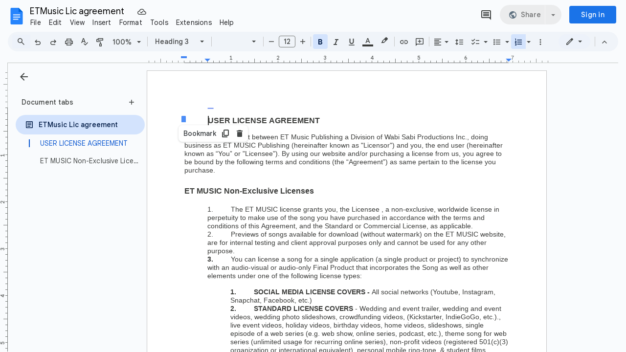

--- FILE ---
content_type: text/javascript; charset=UTF-8
request_url: https://contacts.google.com/_/scs/social-static/_/js/k=boq.SocialPeopleHovercardUi.en_US.iyka49LBzrs.2018.O/ck=boq.SocialPeopleHovercardUi.i4GNU0fPP4k.L.B1.O/am=AABAcAM/d=1/exm=A7fCU,BVgquf,EFQ78c,FCpbqb,GkRiKb,IZT63,JNoxi,KUM7Z,LEikZe,MI6k7c,MdUzUe,MpJwZc,NwH0H,O1Gjze,O6y8ed,OTA3Ae,PrPYRd,QIhFr,RMhBfe,RyvaUb,SdcwHb,SpsfSb,UUJqVe,Uas9Hd,Ulmmrd,V3dDOb,WO9ee,WhJNk,Wt6vjf,XVMNvd,Xg7Hl,Z5uLle,ZDZcre,ZwDk9d,_b,_tp,aW3pY,byfTOb,e5qFLc,gychg,hKSk3e,hc6Ubd,hhhU8,kjKdXe,lazG7b,lsjVmc,lwddkf,mI3LFb,mdR7q,n73qwf,pjICDe,pw70Gc,qTnoBf,w9hDv,wmnU7d,ws9Tlc,xQtZb,xUdipf,zbML3c,zr1jrb/excm=_b,_tp,hovercardwidget/ed=1/wt=2/ujg=1/rs=AGLTcCMYBhfFLxXx6Yhdl4yTqoIKKyJt7A/ee=EVNhjf:pw70Gc;EmZ2Bf:zr1jrb;JsbNhc:Xd8iUd;K5nYTd:ZDZcre;LBgRLc:SdcwHb;Me32dd:MEeYgc;NJ1rfe:qTnoBf;NPKaK:SdcwHb;NSEoX:lazG7b;Pjplud:EEDORb;QGR0gd:Mlhmy;SNUn3:ZwDk9d;ScI3Yc:e7Hzgb;Uvc8o:VDovNc;YIZmRd:A1yn5d;a56pNe:JEfCwb;cEt90b:ws9Tlc;dIoSBb:SpsfSb;dowIGb:ebZ3mb;eBAeSb:zbML3c;iFQyKf:QIhFr;lOO0Vd:OTA3Ae;oGtAuc:sOXFj;pXdRYb:MdUzUe;qafBPd:yDVVkb;qddgKe:xQtZb;wR5FRb:O1Gjze;xqZiqf:wmnU7d;yxTchf:KUM7Z;zxnPse:GkRiKb/dti=1/m=P6sQOc
body_size: -118
content:
"use strict";this.default_SocialPeopleHovercardUi=this.default_SocialPeopleHovercardUi||{};(function(_){var window=this;
try{
_.x("P6sQOc");
var bFa=function(a){const b={};_.Ca(a.ka(),e=>{b[e]=!0});const c=a.O(),d=a.W();return new aFa(a.U(),_.Au(c.getSeconds())*1E3,a.H(),_.Au(d.getSeconds())*1E3,b)},cFa=function(a){return Math.random()*Math.min(a.W*Math.pow(a.U,a.H),a.ha)},x7=function(a,b){return a.H>=a.O?!1:b!=null?!!a.ka[b]:!0},aFa=class{constructor(a,b,c,d,e){this.O=a;this.W=b;this.U=c;this.ha=d;this.ka=e;this.H=0;this.N=cFa(this)}};var dFa=function(a,b,c,d){return c.then(e=>e,e=>{if(e instanceof _.sh){if(!e.status||!x7(d,_.Mm(e.status,1)))throw e;}else if("function"==typeof _.rv&&e instanceof _.rv&&e.N!==103&&e.N!==7)throw e;return _.lh(d.N).then(()=>{if(!x7(d))throw Error("Se`"+d.O);++d.H;d.N=cFa(d);b=b.Dg(_.ao,d.H);return dFa(a,b,a.fetch(b),d)})})};
_.sA(class{constructor(){this.H=_.E(_.$Ea);this.O=_.E(_.w7);const a=_.E(_.LW);this.fetch=a.fetch.bind(a)}N(a,b){if(this.O.getType(a.Bb())!==1)return _.Yo(a);var c=this.H.Kr;(c=c?bFa(c):null)&&x7(c)?(b=dFa(this,a,b,c),a=new _.Xo(a,b,2)):a=_.Yo(a);return a}},_.ZI);
_.y();
}catch(e){_._DumpException(e)}
}).call(this,this.default_SocialPeopleHovercardUi);
// Google Inc.


--- FILE ---
content_type: text/javascript
request_url: https://docs.google.com/static/document/client/js/3738162164-client_js_prod_datetimeresources.js
body_size: 28560
content:
this._$kx=this._$kx||{};(function(_){var window=this;
_.vJ(_.Uua);
var DAx="1. kvartal",EAx="1.\u00ba trimestre",FAx="10\u6708",GAx="11\u6708",HAx="12\u6708",IAx="1\u6708",JAx="2. kvartal",KAx="2.\u00ba trimestre",LAx="2\u6708",MAx="3. kvartal",NAx="3.\u00ba trimestre",OAx="3\u6708",PAx="4. kvartal",QAx="4.\u00ba trimestre",RAx="4\u6708",SAx="5\u6708",TAx="6\u6708",UAx="7\u6708",VAx="8\u6708",WAx="9\u6708",XAx="Alhamisi",YAx="Desember",ZAx="Dis",$Ax="EEE d MMM",aBx="EEE d MMM y",bBx="EEE d. MMM",cBx="EEE, d 'de' MMM",dBx="EEE, d 'de' MMM 'de' y",eBx="EEE, d MMM",
fBx="EEE, d MMM y",gBx="EEE, d MMM, y",hBx="EEE, d. MMM",iBx="EEE, d. MMM y",jBx="EEE, d. MMM y.",kBx="EEEE d MMMM y",lBx="EEEE d. MMMM y",mBx="EEEE, d 'de' MMMM 'de' y",nBx="EEEE, d MMMM y",oBx="EEEE, d MMMM y\u202f'\u0433'.",pBx="EEEE, d MMMM, y",qBx="EEEE, d. MMMM y",rBx="EEEE, d. MMMM y.",sBx="Februari",tBx="G y",uBx="H:mm",vBx="H:mm:ss",wBx="H:mm:ss (zzzz)",xBx="H:mm:ss z",yBx="HH.mm.ss",zBx="HH.mm.ss z",ABx="HH.mm.ss zzzz",BBx="HH:mm:ss (zzzz)",U7="HH:mm:ss z",V7="HH:mm:ss zzzz",CBx="Ijumaa",
DBx="Januari",EBx="Jumamosi",FBx="Jumanne",GBx="Jumapili",HBx="Jumatano",IBx="Jumatatu",JBx="Juni",KBx="LLLL y",LBx="MM-dd",MBx="MM-y",NBx="MM.y",OBx="MMM d, EEE",PBx="MMMM 'de' y",QBx="Mai",RBx="Mei",SBx="M\u6708d\u65e5",TBx="Novemba",UBx="Okt",VBx="Oktober",WBx="Sab",XBx="Selasa",YBx="a.m.",ZBx="abr.",$Bx="abril",aCx="ago.",bCx="agosto",cCx="antes de Cristo",dCx="ao\u00fbt",eCx="apr.",fCx="april",gCx="apr\u00e8s J\u00e9sus-Christ",hCx="aug.",iCx="august",jCx="avant J\u00e9sus-Christ",kCx="d 'de' MMM 'de' y",
lCx="d 'de' MMM, HH:mm zzzz",mCx="d 'de' MMMM",nCx="d 'de' MMMM 'de' y",oCx="d MMM HH:mm zzzz",pCx="d MMM h:mm a zzzz",W7="d MMM y",qCx="d MMM y\u202f'\u0433'.",rCx="d MMM, EEE",sCx="d MMM, H:mm zzzz",tCx="d MMM, HH:mm zzzz",uCx="d MMM, h:mm a zzzz",vCx="d MMM, h:mm\u202fa zzzz",wCx="d MMM, y",X7="d MMMM",Y7="d MMMM y",xCx="d MMMM y\u202f'\u0433'.",yCx="d MMMM, y",zCx="d MMM\u060c h:mm a zzzz",ACx="d. M.",BCx="d. M. y",CCx="d. MMM",DCx="d. MMM HH:mm zzzz",ECx="d. MMM y",FCx="d. MMM y.",GCx="d. MMM, HH:mm zzzz",
HCx="d. MMMM",ICx="d. MMMM y",JCx="d.M.y",Z7="d/M",KCx="d/M/yy",LCx="dd 'de' MMMM",$7="dd MMMM",MCx="dd. MMMM",NCx="dd.MM",OCx="dd.MM.y",PCx="dd.MM.yy",QCx="dd/MM",RCx="dd/MM/y",SCx="dd/MM/yy",TCx="dec.",UCx="december",VCx="depois de Cristo",WCx="desember",XCx="despu\u00e9s de Cristo",YCx="dezembro",ZCx="diciembre",$Cx="dimanche",aDx="domingo",bDx="d\u00e9cembre",cDx="feb.",dDx="febr.",eDx="febrero",fDx="februar",gDx="februari",hDx="fevereiro",iDx="fredag",jDx="f\u00e9vrier",kDx="h:mm a",lDx="h:mm:ss a",
mDx="h:mm:ss a z",nDx="h:mm:ss a zzzz",oDx="hh:mm:ss a zzzz",pDx="jan.",qDx="janeiro",rDx="januar",sDx="januari",tDx="janv.",uDx="janvier",vDx="jueves",wDx="juillet",xDx="juin",yDx="jul.",zDx="juli",ADx="jun.",BDx="juni",CDx="ketvirtadienis",DDx="listopad",EDx="lun.",FDx="l\u00f8rdag",GDx="mai",HDx="mai.",IDx="maio",JDx="maj",KDx="mandag",a8="mar.",LDx="mars",MDx="martes",NDx="marts",ODx="marzo",PDx="mercredi",QDx="mi\u00e9rcoles",b8="nov.",RDx="november",SDx="novembre",TDx="novembro",UDx="noviembre",
VDx="oct.",WDx="octobre",XDx="octubre",YDx="okt",ZDx="okt.",$Dx="oktober",aEx="okt\u00f3ber",bEx="onsdag",cEx="out.",dEx="outubro",eEx="p.m.",fEx="quarta-feira",gEx="quinta-feira",hEx="samedi",iEx="segunda-feira",jEx="sep.",kEx="sept.",lEx="september",mEx="septembre",nEx="septiembre",oEx="set.",pEx="setembro",qEx="sexta-feira",rEx="sobota",sEx="s\u00e1bado",tEx="s\u00f8ndag",uEx="ter\u00e7a-feira",vEx="tirsdag",wEx="torsdag",xEx="ven.",yEx="vendredi",zEx="viernes",AEx="y MMM",BEx="y MMM d",CEx="y MMM d, EEE",
DEx="y MMMM",EEx="y MMMM d",FEx="y MMMM d, EEEE",GEx="y-MM",HEx="y-MM-dd",IEx="y\u202f'\u0433'. G",JEx="y\u202f'\u043e\u043d\u044b' MMM'\u044b\u043d' d",KEx="y\u5e74M\u6708",LEx="y\u5e74M\u6708d\u65e5",MEx="y\u5e74M\u6708d\u65e5EEE",NEx="y\u5e74M\u6708d\u65e5EEEE",OEx="{1} 'a' 'las' {0}",PEx="{1} 'alle' 'ore' {0}",QEx="{1} 'kl'. {0}",REx="{1} 'klo' {0}",SEx="{1} 'nang' {0}",TEx="{1} 'om' {0}",UEx="{1} 'pada' {0}",VEx="{1} 'pukul' {0}",WEx="{1} '\u00e0' {0}",XEx="{1} '\u00e0s' {0}",YEx="{1} '\u0432' {0}",
ZEx="{1} ({0})",c8="{1} {0}",$Ex="{1} \u0915\u094b {0} \u092c\u091c\u0947",aFx="{1} \u0cb0\u0c82\u0ca6\u0cc1 {0} \u0cb8\u0cae\u0caf\u0c95\u0ccd\u0c95\u0cc6",bFx="{1} \u1793\u17c5\u200b\u1798\u17c9\u17c4\u1784 {0}",cFx="{1}, 'a' 'les' {0}",dFx="{1}, 'kell' {0}",eFx="{1}{0}",fFx="{1}\u060c {0}",gFx="\u00e7\u0259r\u015f\u0259nb\u0259 ax\u015fam\u0131",hFx="\u0430\u0432\u0433\u0443\u0441\u0442",iFx="\u0432\u0442\u043e\u0440\u043d\u0438\u043a",jFx="\u043c\u0430\u0439",kFx="\u043c\u0430\u0440\u0442",lFx=
"\u0441\u0443\u0431\u043e\u0442\u0430",mFx="\u0623\u0643\u062a\u0648\u0628\u0631",nFx="\u0627\u0644\u0623\u0631\u0628\u0639\u0627\u0621",oFx="\u0627\u0644\u0627\u062b\u0646\u064a\u0646",pFx="\u0627\u0644\u062b\u0644\u0627\u062b\u0627\u0621",qFx="\u0627\u0644\u062c\u0645\u0639\u0629",rFx="\u0627\u0644\u062e\u0645\u064a\u0633",sFx="\u0627\u06a9\u062a\u0648\u0628\u0631",tFx="\u062c\u0645\u0639\u0631\u0627\u062a",uFx="\u062c\u0648\u0644\u0627\u0626\u06cc",vFx="\u062f\u0633\u0627\u0645\u0628\u0631",wFx=
"\u062f\u0648\u0634\u0646\u0628\u0647",xFx="\u062f\u064a\u0633\u0645\u0628\u0631",yFx="\u0633\u0628\u062a\u0645\u0628\u0631",zFx="\u0633\u0647\u200c\u0634\u0646\u0628\u0647",AFx="\u0633\u067e\u062a\u0627\u0645\u0628\u0631",BFx="\u0641\u0628\u0631\u0627\u064a\u0631",CFx="\u0645\u0627\u0631\u0633",DFx="\u0646\u0648\u0627\u0645\u0628\u0631",EFx="\u0646\u0648\u0641\u0645\u0628\u0631",FFx="\u067e\u0646\u062c\u0634\u0646\u0628\u0647",GFx="\u0686\u0647\u0627\u0631\u0634\u0646\u0628\u0647",HFx="\u06cc\u06a9\u0634\u0646\u0628\u0647",
IFx="\u0905\u0915\u094d\u091f\u094b\u092c\u0930",JFx="\u0905\u092a\u094d\u0930\u093f\u0932",KFx="\u0905\u092a\u094d\u0930\u0948\u0932",LFx="\u0917\u0941\u0930\u0941\u0935\u093e\u0930",MFx="\u091a\u094c\u0925\u094b \u0924\u094d\u0930\u0948\u092e\u093e\u0938\u093f\u0915",NFx="\u091c\u0928\u0935\u0930\u0940",OFx="\u091c\u0941\u0932\u093e\u0908",PFx="\u091c\u0942\u0928",QFx="\u0921\u093f\u0938\u0947\u092e\u094d\u092c\u0930",RFx="\u0924\u0947\u0938\u094d\u0930\u094b \u0924\u094d\u0930\u0948\u092e\u093e\u0938\u093f\u0915",
SFx="\u0926\u094b\u0938\u094d\u0930\u094b \u0924\u094d\u0930\u0948\u092e\u093e\u0938\u093f\u0915",TFx="\u0928\u094b\u092d\u0947\u092e\u094d\u092c\u0930",UFx="\u092a\u0939\u093f\u0932\u094b \u0924\u094d\u0930\u0948\u092e\u093e\u0938\u093f\u0915",VFx="\u092b\u0947\u092c\u094d\u0930\u0941\u0905\u0930\u0940",WFx="\u092c\u0941\u0927\u0935\u093e\u0930",XFx="\u092e\u093e\u0930\u094d\u091a",YFx="\u0930\u0935\u093f\u0935\u093e\u0930",ZFx="\u0936\u0928\u093f\u0935\u093e\u0930",$Fx="\u0936\u0941\u0915\u094d\u0930",
aGx="\u0936\u0941\u0915\u094d\u0930\u0935\u093e\u0930",bGx="\u0938\u0947\u092a\u094d\u091f\u0947\u092e\u094d\u092c\u0930",cGx="\u0938\u094b\u092e\u0935\u093e\u0930",dGx="\u099a\u09a4\u09c1\u09b0\u09cd\u09a5 \u09a4\u09cd\u09b0\u09c8\u09ae\u09be\u09b8\u09bf\u0995",eGx="\u09a4\u09c3\u09a4\u09c0\u09af\u09bc \u09a4\u09cd\u09b0\u09c8\u09ae\u09be\u09b8\u09bf\u0995",fGx="\u09a6\u09cd\u09ac\u09bf\u09a4\u09c0\u09af\u09bc \u09a4\u09cd\u09b0\u09c8\u09ae\u09be\u09b8\u09bf\u0995",gGx="\u0a8f\u0aaa\u0acd\u0ab0\u0abf\u0ab2",
hGx="\u0c2e\u0c3e\u0c30\u0c4d\u0c1a\u0c3f",iGx="\u0cae\u0cbe\u0cb0\u0ccd\u0c9a\u0ccd",jGx="\u0d8b\u0db3\u0dd4\u0dc0\u0db4\u0dca",kGx="\u0daf\u0dd4\u0dbb\u0dd4\u0dad\u0dd4",lGx="\u0db1\u0dd2\u0d9a\u0dd2\u0dab\u0dd2",mGx="\u0db4\u0ddc\u0dc3\u0ddc\u0db1\u0dca",nGx="\u0db6\u0dca\u200d\u0dbb\u0dc4\u0dc3\u0dca\u0db4\u0dad\u0dd2\u0db1\u0dca\u0daf\u0dcf",oGx="\u0db8\u0dd0\u0daf\u0dd2\u0db1\u0dca",pGx="\u1000\u103c\u102c\u101e\u1015\u1010\u1031\u1038",qGx="\u1010\u1014\u1004\u103a\u1039\u1002\u1014\u103d\u1031",
rGx="\u1010\u1014\u1004\u103a\u1039\u101c\u102c",sGx="\u1017\u102f\u1012\u1039\u1013\u101f\u1030\u1038",tGx="\u101e\u1031\u102c\u1000\u103c\u102c",uGx="\u1021\u1004\u103a\u1039\u1002\u102b",vGx="\u1780\u1780\u17d2\u1780\u178a\u17b6",wGx="\u1780\u17bb\u1798\u17d2\u1797\u17c8",xGx="\u1798\u17b7\u1790\u17bb\u1793\u17b6",yGx="\u179c\u17b7\u1785\u17d2\u1786\u17b7\u1780\u17b6",zGx="\u17a2\u1784\u17d2\u1782\u17b6\u179a",AGx="\u17a2\u17b6\u1791\u17b7\u178f\u17d2\u1799",BGx=function(){_.sJ.apply(this,arguments)};
_.uJ(_.tJ(),_.Uua);var CGx={af:{Al:"y",ym:_.mQ,Nk:_.GO,Yk:_.HO,zm:MBx,Zj:_.i0,Wk:$7,zl:"dd-MM",yk:X7,bk:W7,Xk:$Ax,Sl:aBx,Gl:"d",xm:oCx},am:{Al:"y",ym:_.mQ,Nk:_.GO,Yk:_.HO,zm:_.FO,Zj:_.Qmg,Wk:_.Vmg,zl:Z7,yk:_.Tmg,bk:"MMM d y",Xk:"EEE\u1363 MMM d",Sl:"EEE\u1363 MMM d y",Gl:"d",xm:"MMM d h:mm a zzzz"},ar:{Al:"y",ym:_.mQ,Nk:_.GO,Yk:_.HO,zm:"MM\u200f/y",Zj:_.i0,Wk:$7,zl:"d\u200f/M",yk:X7,bk:W7,Xk:"EEE\u060c d MMM",Sl:"EEE\u060c d MMM y",Gl:"d",xm:zCx},az:{Al:"y",ym:tBx,Nk:_.GO,Yk:_.HO,zm:NBx,Zj:_.i0,Wk:$7,zl:NCx,yk:X7,bk:W7,
Xk:rCx,Sl:"d MMM y, EEE",Gl:"d",xm:tCx},be:{Al:"y",ym:IEx,Nk:"LLL y",Yk:KBx,zm:NBx,Zj:_.i0,Wk:$7,zl:"d.M",yk:X7,bk:W7,Xk:eBx,Sl:fBx,Gl:"d",xm:tCx},bg:{Al:"y\u202f'\u0433'.",ym:IEx,Nk:"MM.y\u202f'\u0433'.",Yk:"MMMM y\u202f'\u0433'.",zm:"MM.y\u202f'\u0433'.",Zj:"d.MM",Wk:X7,zl:"d.MM",yk:X7,bk:"d.MM.y\u202f'\u0433'.",Xk:"EEE, d.MM",Sl:"EEE, d.MM.y\u202f'\u0433'.",Gl:"d",xm:"d.MM, HH:mm '\u0447'. zzzz"},bn:{Al:"y",ym:_.mQ,Nk:_.GO,Yk:_.HO,zm:MBx,Zj:_.i0,Wk:$7,zl:Z7,yk:X7,bk:wCx,Xk:$Ax,Sl:gBx,Gl:"d",xm:uCx},
ca:{Al:"y",ym:_.mQ,Nk:"LLL 'del' y",Yk:"LLLL 'del' y",zm:_.FO,Zj:_.i0,Wk:$7,zl:Z7,yk:X7,bk:"d MMM 'del' y",Xk:eBx,Sl:fBx,Gl:"d",xm:sCx},cs:{Al:"y",ym:_.mQ,Nk:KBx,Yk:KBx,zm:_.FO,Zj:ACx,Wk:MCx,zl:ACx,yk:HCx,bk:BCx,Xk:"EEE d. M.",Sl:"EEE d. M. y",Gl:"d.",xm:"d. M. H:mm zzzz"},cy:{Al:"y",ym:_.mQ,Nk:_.GO,Yk:_.HO,zm:_.FO,Zj:_.i0,Wk:_.Vmg,zl:Z7,yk:_.Tmg,bk:W7,Xk:eBx,Sl:fBx,Gl:"d",xm:tCx},da:{Al:"y",ym:_.mQ,Nk:_.GO,Yk:_.HO,zm:NBx,Zj:CCx,Wk:MCx,zl:"d.M",yk:HCx,bk:ECx,Xk:bBx,Sl:"EEE d. MMM y",Gl:"d.",xm:"d. MMM, HH.mm zzzz"},
de:{Al:"y",ym:_.mQ,Nk:_.GO,Yk:_.HO,zm:_.FO,Zj:CCx,Wk:MCx,zl:"d.M.",yk:HCx,bk:ECx,Xk:hBx,Sl:iBx,Gl:"d",xm:GCx},el:{Al:"y",ym:_.mQ,Nk:_.GO,Yk:KBx,zm:_.FO,Zj:_.i0,Wk:$7,zl:Z7,yk:X7,bk:W7,Xk:$Ax,Sl:aBx,Gl:"d",xm:vCx},en:_.Kok,en_CA:{Al:"y",ym:_.mQ,Nk:_.GO,Yk:_.HO,zm:GEx,Zj:_.Qmg,Wk:_.Vmg,zl:LBx,yk:_.Tmg,bk:_.Smg,Xk:_.Pjg,Sl:_.Qjg,Gl:"d",xm:_.Rmg},en_GB:{Al:"y",ym:_.mQ,Nk:_.GO,Yk:_.HO,zm:_.FO,Zj:_.i0,Wk:$7,zl:QCx,yk:X7,bk:W7,Xk:$Ax,Sl:fBx,Gl:"d",xm:tCx},es:{Al:"y",ym:_.mQ,Nk:_.GO,Yk:PBx,zm:"M/y",Zj:_.i0,
Wk:LCx,zl:Z7,yk:mCx,bk:W7,Xk:eBx,Sl:fBx,Gl:"d",xm:sCx},es_419:{Al:"y",ym:_.mQ,Nk:_.GO,Yk:PBx,zm:"M/y",Zj:_.i0,Wk:LCx,zl:Z7,yk:mCx,bk:W7,Xk:eBx,Sl:fBx,Gl:"d",xm:vCx},et:{Al:"y",ym:_.mQ,Nk:_.GO,Yk:_.HO,zm:NBx,Zj:CCx,Wk:MCx,zl:"d.M",yk:HCx,bk:ECx,Xk:hBx,Sl:"EEE, d. MMMM y",Gl:"d",xm:GCx},eu:{Al:"y",ym:tBx,Nk:AEx,Yk:"y('e')'ko' MMMM",zm:"y/MM",Zj:"MMM d('a')",Wk:"MMMM'ren' dd('a')",zl:"M/d",yk:"MMMM'ren' d('a')",bk:"y MMM d('a')",Xk:"MMM d('a'), EEE",Sl:"y MMM d('a'), EEE",Gl:"d",xm:"MMM d('a') (HH:mm zzzz)"},
fa:{Al:"y",ym:_.mQ,Nk:_.GO,Yk:_.HO,zm:"y/MM",Zj:"d LLL",Wk:"dd LLLL",zl:"M/d",yk:"d LLLL",bk:W7,Xk:"EEE d LLL",Sl:aBx,Gl:"d",xm:"d LLL\u060c HH:mm (zzzz)"},fi:{Al:"y",ym:_.mQ,Nk:"LLL y",Yk:KBx,zm:"M.y",Zj:"d.M.",Wk:MCx,zl:"d.M.",yk:HCx,bk:JCx,Xk:"ccc d.M.",Sl:"EEE d.M.y",Gl:"d",xm:"d.M. 'klo' H.mm zzzz"},fil:{Al:"y",ym:_.mQ,Nk:_.GO,Yk:_.HO,zm:_.FO,Zj:_.Qmg,Wk:_.Vmg,zl:"M/d",yk:_.Tmg,bk:_.Smg,Xk:_.Pjg,Sl:_.Qjg,Gl:"d",xm:_.Rmg},fr:{Al:"y",ym:_.mQ,Nk:_.GO,Yk:_.HO,zm:_.FO,Zj:_.i0,Wk:$7,zl:QCx,yk:X7,bk:W7,
Xk:$Ax,Sl:aBx,Gl:"d",xm:tCx},fr_CA:{Al:"y",ym:_.mQ,Nk:_.GO,Yk:_.HO,zm:GEx,Zj:_.i0,Wk:$7,zl:LBx,yk:X7,bk:W7,Xk:$Ax,Sl:aBx,Gl:"d",xm:"d MMM, HH 'h' mm zzzz"},gl:{Al:"y",ym:_.mQ,Nk:"MMM 'de' y",Yk:PBx,zm:_.FO,Zj:"d 'de' MMM",Wk:LCx,zl:Z7,yk:mCx,bk:kCx,Xk:cBx,Sl:dBx,Gl:"d",xm:lCx},gu:{Al:"y",ym:tBx,Nk:_.GO,Yk:_.HO,zm:MBx,Zj:_.i0,Wk:$7,zl:Z7,yk:X7,bk:wCx,Xk:eBx,Sl:gBx,Gl:"d",xm:pCx},hi:{Al:"y",ym:_.mQ,Nk:_.GO,Yk:_.HO,zm:_.FO,Zj:_.i0,Wk:$7,zl:Z7,yk:X7,bk:W7,Xk:eBx,Sl:fBx,Gl:"d",xm:uCx},hr:{Al:"y.",ym:"y. G",
Nk:"LLL y.",Yk:"LLLL y.",zm:"MM. y.",Zj:CCx,Wk:MCx,zl:"dd. MM.",yk:HCx,bk:FCx,Xk:hBx,Sl:jBx,Gl:"d.",xm:DCx},hu:{Al:"y.",ym:"G y.",Nk:"y. MMM",Yk:"y. MMMM",zm:"y. MM.",Zj:"MMM d.",Wk:"MMMM dd.",zl:"M. d.",yk:"MMMM d.",bk:"y. MMM d.",Xk:"MMM d., EEE",Sl:"y. MMM d., EEE",Gl:"d",xm:"MMM d. HH:mm zzzz"},hy:{Al:"y",ym:"G y \u0569.",Nk:"y \u0569. LLL",Yk:"y \u0569\u2024 LLLL",zm:NBx,Zj:_.i0,Wk:_.Vmg,zl:NCx,yk:_.Tmg,bk:"d MMM, y \u0569.",Xk:OBx,Sl:"y \u0569. MMM d, EEE",Gl:"d",xm:tCx},id:{Al:"y",ym:_.mQ,
Nk:_.GO,Yk:_.HO,zm:_.FO,Zj:_.i0,Wk:$7,zl:Z7,yk:X7,bk:W7,Xk:eBx,Sl:fBx,Gl:"d",xm:"d MMM, HH.mm zzzz"},is:{Al:"y",ym:_.mQ,Nk:_.GO,Yk:_.HO,zm:"MM. y",Zj:CCx,Wk:MCx,zl:"d.M.",yk:HCx,bk:ECx,Xk:hBx,Sl:iBx,Gl:"d",xm:"d. MMM, zzzz \u2013 HH:mm"},it:{Al:"y",ym:_.mQ,Nk:_.GO,Yk:_.HO,zm:_.FO,Zj:_.i0,Wk:$7,zl:QCx,yk:X7,bk:W7,Xk:$Ax,Sl:aBx,Gl:"d",xm:tCx},iw:{Al:"y",ym:_.mQ,Nk:_.GO,Yk:_.HO,zm:"M.y",Zj:"d \u05d1MMM",Wk:"dd \u05d1MMMM",zl:"d.M",yk:"d \u05d1MMMM",bk:"d \u05d1MMM y",Xk:"EEE, d \u05d1MMM",Sl:"EEE, d \u05d1MMM y",
Gl:"d",xm:"d \u05d1MMM, HH:mm zzzz"},ja:{Al:"y\u5e74",ym:"Gy\u5e74",Nk:KEx,Yk:KEx,zm:"y/MM",Zj:SBx,Wk:"M\u6708dd\u65e5",zl:"M/d",yk:SBx,bk:LEx,Xk:"M\u6708d\u65e5(EEE)",Sl:"y\u5e74M\u6708d\u65e5(EEE)",Gl:"d\u65e5",xm:"M\u6708d\u65e5 H:mm zzzz"},ka:{Al:"y",ym:_.mQ,Nk:"MMM. y",Yk:"MMMM, y",zm:NBx,Zj:_.i0,Wk:$7,zl:"d.M",yk:X7,bk:"d MMM. y",Xk:eBx,Sl:"EEE, d MMM. y",Gl:"d",xm:tCx},kk:{Al:"y",ym:"G y\u202f'\u0436'.",Nk:"y\u202f'\u0436'. MMM",Yk:"y\u202f'\u0436'. MMMM",zm:NBx,Zj:_.i0,Wk:$7,zl:NCx,yk:X7,
bk:"y\u202f'\u0436'. d MMM",Xk:rCx,Sl:"y\u202f'\u0436'. d MMM, EEE",Gl:"d",xm:tCx},km:{Al:"y",ym:_.mQ,Nk:_.GO,Yk:_.HO,zm:_.FO,Zj:_.i0,Wk:$7,zl:Z7,yk:X7,bk:W7,Xk:$Ax,Sl:aBx,Gl:"d",xm:uCx},kn:{Al:"y",ym:tBx,Nk:_.GO,Yk:_.HO,zm:MBx,Zj:_.i0,Wk:$7,zl:Z7,yk:X7,bk:"MMM d,y",Xk:eBx,Sl:_.Qjg,Gl:"d",xm:uCx},ko:{Al:"y\ub144",ym:"G y\ub144",Nk:"y\ub144 MMM",Yk:"y\ub144 MMMM",zm:"y. M.",Zj:"MMM d\uc77c",Wk:"MMMM dd\uc77c",zl:"M. d.",yk:"MMMM d\uc77c",bk:"y\ub144 MMM d\uc77c",Xk:"MMM d\uc77c (EEE)",Sl:"y\ub144 MMM d\uc77c (EEE)",
Gl:"d\uc77c",xm:"MMM d\uc77c a h:mm zzzz"},lo:{Al:"y",ym:tBx,Nk:_.GO,Yk:_.HO,zm:_.FO,Zj:_.i0,Wk:$7,zl:Z7,yk:X7,bk:W7,Xk:$Ax,Sl:fBx,Gl:"d",xm:tCx},lt:{Al:"y",ym:"y 'm'. G",Nk:GEx,Yk:"y 'm'. LLLL",zm:GEx,Zj:LBx,Wk:"MMMM dd 'd'.",zl:"MM-d",yk:"MMMM d 'd'.",bk:HEx,Xk:"MM-dd, EEE",Sl:"y-MM-dd, EEE",Gl:_.Fe,xm:"MM-dd HH:mm; zzzz"},lv:{Al:"y. 'g'.",ym:"G y. 'g'.",Nk:"y. 'g'. MMM",Yk:"y. 'g'. MMMM",zm:"MM.y.",Zj:CCx,Wk:MCx,zl:"dd.MM.",yk:HCx,bk:"y. 'g'. d. MMM",Xk:hBx,Sl:"EEE, y. 'g'. d. MMM",Gl:"d",xm:DCx},
ml:{Al:"y",ym:tBx,Nk:AEx,Yk:DEx,zm:_.FO,Zj:_.Qmg,Wk:_.Vmg,zl:Z7,yk:_.Tmg,bk:BEx,Xk:OBx,Sl:CEx,Gl:"d",xm:"MMM d, zzzz h:mm a"},mn:{Al:"y",ym:tBx,Nk:"y\u202f'\u043e\u043d\u044b' MMM",Yk:"y\u202f'\u043e\u043d\u044b' MMMM",zm:"y MMMMM",Zj:"MMM'\u044b\u043d' d",Wk:"MMMM'\u044b\u043d' dd",zl:"MMMMM/dd",yk:"MMMM'\u044b\u043d' d",bk:JEx,Xk:"MMM'\u044b\u043d' d. EEE",Sl:"y\u202f'\u043e\u043d\u044b' MMM'\u044b\u043d' d. EEE",Gl:"d",xm:"MMM'\u044b\u043d' d HH:mm (zzzz)"},mr:{Al:"y",ym:tBx,Nk:_.GO,Yk:_.HO,zm:MBx,
Zj:_.i0,Wk:$7,zl:Z7,yk:X7,bk:wCx,Xk:eBx,Sl:"EEE, d, MMM y",Gl:"d",xm:uCx},ms:{Al:"y",ym:_.mQ,Nk:_.GO,Yk:_.HO,zm:MBx,Zj:_.i0,Wk:$7,zl:"d-M",yk:X7,bk:W7,Xk:eBx,Sl:fBx,Gl:"d",xm:vCx},my:{Al:"y",ym:tBx,Nk:AEx,Yk:DEx,zm:GEx,Zj:_.Qmg,Wk:_.Vmg,zl:Z7,yk:_.Tmg,bk:BEx,Xk:"MMM d EEE",Sl:"y MMM d EEE",Gl:"d",xm:"MMM d zzzz HH:mm"},ne:{Al:"y",ym:tBx,Nk:AEx,Yk:DEx,zm:GEx,Zj:_.Qmg,Wk:_.Vmg,zl:LBx,yk:_.Tmg,bk:BEx,Xk:OBx,Sl:CEx,Gl:"d",xm:"MMM d, HH:mm zzzz"},nl:{Al:"y",ym:_.mQ,Nk:_.GO,Yk:_.HO,zm:MBx,Zj:_.i0,Wk:$7,
zl:"d-M",yk:X7,bk:W7,Xk:$Ax,Sl:aBx,Gl:"d",xm:tCx},no:{Al:"y",ym:_.mQ,Nk:_.GO,Yk:_.HO,zm:NBx,Zj:CCx,Wk:MCx,zl:"d.M.",yk:HCx,bk:ECx,Xk:bBx,Sl:"EEE d. MMM y",Gl:"d.",xm:GCx},pa:{Al:"y",ym:tBx,Nk:_.GO,Yk:_.HO,zm:_.FO,Zj:_.i0,Wk:_.Vmg,zl:Z7,yk:_.Tmg,bk:W7,Xk:eBx,Sl:fBx,Gl:"d",xm:uCx},pl:{Al:"y",ym:_.mQ,Nk:"LLL y",Yk:KBx,zm:NBx,Zj:_.i0,Wk:$7,zl:"d.MM",yk:X7,bk:W7,Xk:eBx,Sl:fBx,Gl:"d",xm:tCx},pt_BR:{Al:"y",ym:_.mQ,Nk:"MMM 'de' y",Yk:PBx,zm:_.FO,Zj:"d 'de' MMM",Wk:LCx,zl:QCx,yk:mCx,bk:kCx,Xk:cBx,Sl:dBx,Gl:"d",
xm:lCx},pt_PT:{Al:"y",ym:_.mQ,Nk:_.FO,Yk:PBx,zm:_.FO,Zj:"d/MM",Wk:LCx,zl:QCx,yk:mCx,bk:"d/MM/y",Xk:"EEE, d/MM",Sl:"EEE, d/MM/y",Gl:"d",xm:"d/MM, HH:mm zzzz"},ro:{Al:"y",ym:_.mQ,Nk:_.GO,Yk:_.HO,zm:NBx,Zj:_.i0,Wk:$7,zl:NCx,yk:X7,bk:W7,Xk:eBx,Sl:fBx,Gl:"d",xm:tCx},ru:{Al:"y",ym:IEx,Nk:"LLL y\u202f'\u0433'.",Yk:"LLLL y\u202f'\u0433'.",zm:NBx,Zj:_.i0,Wk:$7,zl:NCx,yk:X7,bk:qCx,Xk:"ccc, d MMM",Sl:"EEE, d MMM y\u202f'\u0433'.",Gl:"d",xm:tCx},si:{Al:"y",ym:tBx,Nk:AEx,Yk:DEx,zm:GEx,Zj:_.Qmg,Wk:_.Vmg,zl:"M-d",
yk:_.Tmg,bk:BEx,Xk:"MMM d EEE",Sl:CEx,Gl:"d",xm:"MMM d, zzzz HH.mm"},sk:{Al:"y",ym:_.mQ,Nk:"M/y",Yk:KBx,zm:_.FO,Zj:ACx,Wk:MCx,zl:ACx,yk:HCx,bk:BCx,Xk:"EEE d. M.",Sl:"EEE d. M. y",Gl:"d.",xm:"d. M., H:mm zzzz"},sl:{Al:"y",ym:_.mQ,Nk:_.GO,Yk:_.HO,zm:_.FO,Zj:CCx,Wk:MCx,zl:ACx,yk:HCx,bk:ECx,Xk:hBx,Sl:iBx,Gl:"d.",xm:GCx},sr:{Al:"y.",ym:"y. G",Nk:"MMM y.",Yk:"MMMM y.",zm:"MM.y.",Zj:CCx,Wk:MCx,zl:ACx,yk:HCx,bk:FCx,Xk:bBx,Sl:jBx,Gl:"d",xm:DCx},sv:{Al:"y",ym:_.mQ,Nk:_.GO,Yk:_.HO,zm:GEx,Zj:_.i0,Wk:$7,zl:Z7,
yk:X7,bk:W7,Xk:$Ax,Sl:aBx,Gl:"d",xm:oCx},sw:{Al:"y",ym:_.mQ,Nk:_.GO,Yk:_.HO,zm:_.FO,Zj:_.i0,Wk:$7,zl:Z7,yk:X7,bk:W7,Xk:eBx,Sl:fBx,Gl:"d",xm:tCx},ta:{Al:"y",ym:tBx,Nk:_.GO,Yk:_.HO,zm:MBx,Zj:_.Qmg,Wk:$7,zl:Z7,yk:X7,bk:wCx,Xk:OBx,Sl:gBx,Gl:"d",xm:"MMM d, h:mm a zzzz"},te:{Al:"y",ym:tBx,Nk:_.GO,Yk:_.HO,zm:MBx,Zj:_.i0,Wk:$7,zl:Z7,yk:X7,bk:"d, MMM y",Xk:rCx,Sl:"d MMM, y, EEE",Gl:"d",xm:pCx},th:{Al:"y",ym:tBx,Nk:_.GO,Yk:_.HO,zm:_.FO,Zj:_.i0,Wk:$7,zl:Z7,yk:X7,bk:W7,Xk:$Ax,Sl:aBx,Gl:"d",xm:oCx},tr:{Al:"y",
ym:tBx,Nk:_.GO,Yk:_.HO,zm:NBx,Zj:_.i0,Wk:$7,zl:Z7,yk:X7,bk:W7,Xk:"d MMM EEE",Sl:"d MMM y EEE",Gl:"d",xm:oCx},uk:{Al:"y",ym:_.mQ,Nk:"LLL y\u202f'\u0440'.",Yk:"LLLL y\u202f'\u0440'.",zm:NBx,Zj:_.i0,Wk:$7,zl:NCx,yk:X7,bk:"d MMM y\u202f'\u0440'.",Xk:eBx,Sl:"EEE, d MMM y\u202f'\u0440'.",Gl:"d",xm:tCx},ur:{Al:"y",ym:_.mQ,Nk:_.GO,Yk:_.HO,zm:_.FO,Zj:_.i0,Wk:$7,zl:Z7,yk:X7,bk:"d MMM\u060c y",Xk:"EEE\u060c d MMM",Sl:"EEE\u060c d MMM\u060c y",Gl:"d",xm:zCx},vi:{Al:"y",ym:_.mQ,Nk:_.GO,Yk:"MMMM 'n\u0103m' y",
zm:"'th\u00e1ng' MM, y",Zj:_.i0,Wk:$7,zl:Z7,yk:X7,bk:wCx,Xk:eBx,Sl:gBx,Gl:"d",xm:"HH:mm zzzz d MMM"},zh_CN:{Al:"y\u5e74",ym:"Gy\u5e74",Nk:KEx,Yk:KEx,zm:KEx,Zj:SBx,Wk:"M\u6708dd\u65e5",zl:"M/d",yk:SBx,bk:LEx,Xk:"M\u6708d\u65e5EEE",Sl:MEx,Gl:"d\u65e5",xm:"M\u6708d\u65e5 zzzz HH:mm"},zh_HK:{Al:"y\u5e74",ym:"Gy\u5e74",Nk:KEx,Yk:KEx,zm:_.FO,Zj:SBx,Wk:"M\u6708dd\u65e5",zl:Z7,yk:SBx,bk:LEx,Xk:"M\u6708d\u65e5EEE",Sl:MEx,Gl:"d\u65e5",xm:"M\u6708d\u65e5ah:mm [zzzz]"},zh_TW:{Al:"y\u5e74",ym:"Gy\u5e74",Nk:KEx,
Yk:KEx,zm:"y/MM",Zj:SBx,Wk:"M\u6708dd\u65e5",zl:"M/d",yk:SBx,bk:LEx,Xk:"M\u6708d\u65e5EEE",Sl:MEx,Gl:"d\u65e5",xm:"M\u6708d\u65e5Bh:mm [zzzz]"},zu:{Al:"y",ym:tBx,Nk:_.GO,Yk:_.HO,zm:GEx,Zj:_.Qmg,Wk:_.Vmg,zl:LBx,yk:_.Tmg,bk:_.Smg,Xk:_.Pjg,Sl:_.Qjg,Gl:"d",xm:"MMM d HH:mm zzzz"}};var DGx={af:{Hl:["v.C.","n.C."],Yl:["voor Christus","n\u00e1 Christus"],bm:"JFMAMJJASOND".split(""),im:"JFMAMJJASOND".split(""),yl:["Januarie","Februarie","Maart",_.Ihg,RBx,"Junie","Julie","Augustus",_.Lqg,VBx,_.qog,YAx],Lk:["Januarie","Februarie","Maart",_.Ihg,RBx,"Junie","Julie","Augustus",_.Lqg,VBx,_.qog,YAx],Ll:["Jan.","Feb.","Mrt.","Apr.",RBx,"Jun.","Jul.","Aug.","Sep.","Okt.","Nov.","Des."],Pl:["Jan.","Feb.","Mrt.","Apr.",RBx,"Jun.","Jul.","Aug.","Sep.","Okt.","Nov.","Des."],Rl:"Sondag Maandag Dinsdag Woensdag Donderdag Vrydag Saterdag".split(" "),
jm:"Sondag Maandag Dinsdag Woensdag Donderdag Vrydag Saterdag".split(" "),Nl:"So. Ma. Di. Wo. Do. Vr. Sa.".split(" "),Ql:"So. Ma. Di. Wo. Do. Vr. Sa.".split(" "),hm:"SMDWDVS".split(""),Ol:"SMDWDVS".split(""),Ml:["K1","K2","K3","K4"],Kl:["1ste kwartaal","2de kwartaal","3de kwartaal","4de kwartaal"],wl:["vm.","nm."],qk:["EEEE dd MMMM y","dd MMMM y","dd MMM y",HEx],Mk:[V7,U7,_.W_,_.V_],Fl:[TEx,TEx,c8,c8],rk:6,Tl:[5,6],Uk:5},am:{Hl:["\u12d3/\u12d3","\u12d3/\u121d"],Yl:["\u12d3\u1218\u1270 \u12d3\u1208\u121d",
"\u12d3\u1218\u1270 \u121d\u1215\u1228\u1275"],bm:"\u1303\u134c\u121b\u12a4\u121c\u1301\u1301\u12a6\u1234\u12a6\u1296\u12f2".split(""),im:"\u1303\u134c\u121b\u12a4\u121c\u1301\u1301\u12a6\u1234\u12a6\u1296\u12f2".split(""),yl:"\u1303\u1295\u12cb\u122a \u134c\u1265\u1229\u12cb\u122a \u121b\u122d\u127d \u12a4\u1355\u122a\u120d \u121c\u12ed \u1301\u1295 \u1301\u120b\u12ed \u12a6\u1308\u1235\u1275 \u1234\u1355\u1274\u121d\u1260\u122d \u12a6\u12ad\u1276\u1260\u122d \u1296\u126c\u121d\u1260\u122d \u12f2\u1234\u121d\u1260\u122d".split(" "),
Lk:"\u1303\u1295\u12cb\u122a \u134c\u1265\u1229\u12cb\u122a \u121b\u122d\u127d \u12a4\u1355\u122a\u120d \u121c\u12ed \u1301\u1295 \u1301\u120b\u12ed \u12a6\u1308\u1235\u1275 \u1234\u1355\u1274\u121d\u1260\u122d \u12a6\u12ad\u1276\u1260\u122d \u1296\u126c\u121d\u1260\u122d \u12f2\u1234\u121d\u1260\u122d".split(" "),Ll:"\u1303\u1295 \u134c\u1265 \u121b\u122d\u127d \u12a4\u1355\u122a \u121c\u12ed \u1301\u1295 \u1301\u120b\u12ed \u12a6\u1308\u1235 \u1234\u1355\u1274 \u12a6\u12ad\u1276 \u1296\u126c\u121d \u12f2\u1234\u121d".split(" "),
Pl:"\u1303\u1295 \u134c\u1265 \u121b\u122d\u127d \u12a4\u1355\u122a \u121c\u12ed \u1301\u1295 \u1301\u120b\u12ed \u12a6\u1308\u1235 \u1234\u1355\u1274 \u12a6\u12ad\u1276 \u1296\u126c\u121d \u12f2\u1234\u121d".split(" "),Rl:"\u12a5\u1211\u12f5 \u1230\u129e \u121b\u12ad\u1230\u129e \u1228\u1261\u12d5 \u1210\u1219\u1235 \u12d3\u122d\u1265 \u1245\u12f3\u121c".split(" "),jm:"\u12a5\u1211\u12f5 \u1230\u129e \u121b\u12ad\u1230\u129e \u1228\u1261\u12d5 \u1210\u1219\u1235 \u12d3\u122d\u1265 \u1245\u12f3\u121c".split(" "),
Nl:"\u12a5\u1211\u12f5 \u1230\u129e \u121b\u12ad\u1230 \u1228\u1261\u12d5 \u1210\u1219\u1235 \u12d3\u122d\u1265 \u1245\u12f3\u121c".split(" "),Ql:"\u12a5\u1211\u12f5 \u1230\u129e \u121b\u12ad\u1230 \u1228\u1261\u12d5 \u1210\u1219\u1235 \u12d3\u122d\u1265 \u1245\u12f3\u121c".split(" "),hm:"\u12a5\u1230\u121b\u1228\u1210\u12d3\u1245".split(""),Ol:"\u12a5\u1230\u121b\u1228\u1210\u12d3\u1245".split(""),Ml:["\u1229\u12651","\u1229\u12652","\u1229\u12653","\u1229\u12654"],Kl:["1\u129b\u12cd \u1229\u1265",
"2\u129b\u12cd \u1229\u1265","3\u129b\u12cd \u1229\u1265","4\u129b\u12cd \u1229\u1265"],wl:["\u1325\u12cb\u1275","\u12a8\u1230\u12d3\u1275"],qk:[kBx,Y7,W7,RCx],Mk:[nDx,mDx,lDx,kDx],Fl:[c8,c8,c8,c8],rk:6,Tl:[5,6],Uk:5},ar:{Hl:["\u0642.\u0645","\u0645"],Yl:["\u0642\u0628\u0644 \u0627\u0644\u0645\u064a\u0644\u0627\u062f","\u0645\u064a\u0644\u0627\u062f\u064a"],bm:"\u064a\u0641\u0645\u0623\u0648\u0646\u0644\u063a\u0633\u0643\u0628\u062f".split(""),im:"\u064a\u0641\u0645\u0623\u0648\u0646\u0644\u063a\u0633\u0643\u0628\u062f".split(""),
yl:["\u064a\u0646\u0627\u064a\u0631",BFx,CFx,"\u0623\u0628\u0631\u064a\u0644","\u0645\u0627\u064a\u0648","\u064a\u0648\u0646\u064a\u0648","\u064a\u0648\u0644\u064a\u0648","\u0623\u063a\u0633\u0637\u0633",yFx,mFx,EFx,xFx],Lk:["\u064a\u0646\u0627\u064a\u0631",BFx,CFx,"\u0623\u0628\u0631\u064a\u0644","\u0645\u0627\u064a\u0648","\u064a\u0648\u0646\u064a\u0648","\u064a\u0648\u0644\u064a\u0648","\u0623\u063a\u0633\u0637\u0633",yFx,mFx,EFx,xFx],Ll:["\u064a\u0646\u0627\u064a\u0631",BFx,CFx,"\u0623\u0628\u0631\u064a\u0644",
"\u0645\u0627\u064a\u0648","\u064a\u0648\u0646\u064a\u0648","\u064a\u0648\u0644\u064a\u0648","\u0623\u063a\u0633\u0637\u0633",yFx,mFx,EFx,xFx],Pl:["\u064a\u0646\u0627\u064a\u0631",BFx,CFx,"\u0623\u0628\u0631\u064a\u0644","\u0645\u0627\u064a\u0648","\u064a\u0648\u0646\u064a\u0648","\u064a\u0648\u0644\u064a\u0648","\u0623\u063a\u0633\u0637\u0633",yFx,mFx,EFx,xFx],Rl:["\u0627\u0644\u0623\u062d\u062f",oFx,pFx,nFx,rFx,qFx,"\u0627\u0644\u0633\u0628\u062a"],jm:["\u0627\u0644\u0623\u062d\u062f",oFx,pFx,nFx,
rFx,qFx,"\u0627\u0644\u0633\u0628\u062a"],Nl:["\u0627\u0644\u0623\u062d\u062f",oFx,pFx,nFx,rFx,qFx,"\u0627\u0644\u0633\u0628\u062a"],Ql:["\u0627\u0644\u0623\u062d\u062f",oFx,pFx,nFx,rFx,qFx,"\u0627\u0644\u0633\u0628\u062a"],hm:"\u062d\u0646\u062b\u0631\u062e\u062c\u0633".split(""),Ol:"\u062d\u0646\u062b\u0631\u062e\u062c\u0633".split(""),Ml:["\u0627\u0644\u0631\u0628\u0639 \u0627\u0644\u0623\u0648\u0644","\u0627\u0644\u0631\u0628\u0639 \u0627\u0644\u062b\u0627\u0646\u064a","\u0627\u0644\u0631\u0628\u0639 \u0627\u0644\u062b\u0627\u0644\u062b",
"\u0627\u0644\u0631\u0628\u0639 \u0627\u0644\u0631\u0627\u0628\u0639"],Kl:["\u0627\u0644\u0631\u0628\u0639 \u0627\u0644\u0623\u0648\u0644","\u0627\u0644\u0631\u0628\u0639 \u0627\u0644\u062b\u0627\u0646\u064a","\u0627\u0644\u0631\u0628\u0639 \u0627\u0644\u062b\u0627\u0644\u062b","\u0627\u0644\u0631\u0628\u0639 \u0627\u0644\u0631\u0627\u0628\u0639"],wl:["\u0635","\u0645"],qk:["EEEE\u060c d MMMM y",Y7,"dd\u200f/MM\u200f/y","d\u200f/M\u200f/y"],Mk:[nDx,mDx,lDx,kDx],Fl:["{1} \u0641\u064a {0}","{1} \u0641\u064a {0}",
fFx,fFx],rk:5,Tl:[4,5],Uk:4},az:{Hl:["e.\u0259.","y.e."],Yl:["eram\u0131zdan \u0259vv\u0259l","yeni era"],bm:["1","2","3","4","5","6","7","8","9",_.Ba,_.uL,_.Ea],im:["1","2","3","4","5","6","7","8","9",_.Ba,_.uL,_.Ea],yl:["yanvar","fevral","mart","aprel",_.eEk,"iyun","iyul","avqust","sentyabr","oktyabr","noyabr","dekabr"],Lk:["yanvar","fevral","mart","aprel",_.eEk,"iyun","iyul","avqust","sentyabr","oktyabr","noyabr","dekabr"],Ll:["yan","fev",_.pch,_.ayg,_.eEk,"iyn","iyl","avq","sen",YDx,"noy","dek"],
Pl:["yan","fev",_.pch,_.ayg,_.eEk,"iyn","iyl","avq","sen",YDx,"noy","dek"],Rl:["bazar","bazar ert\u0259si",gFx,"\u00e7\u0259r\u015f\u0259nb\u0259","c\u00fcm\u0259 ax\u015fam\u0131","c\u00fcm\u0259","\u015f\u0259nb\u0259"],jm:["bazar","bazar ert\u0259si",gFx,"\u00e7\u0259r\u015f\u0259nb\u0259","c\u00fcm\u0259 ax\u015fam\u0131","c\u00fcm\u0259","\u015f\u0259nb\u0259"],Nl:"B. B.e. \u00c7.a. \u00c7. C.a. C. \u015e.".split(" "),Ql:"B. B.E. \u00c7.A. \u00c7. C.A. C. \u015e.".split(" "),hm:"7123456".split(""),
Ol:"7123456".split(""),Ml:["1-ci kv.","2-ci kv.","3-c\u00fc kv.","4-c\u00fc kv."],Kl:["1-ci kvartal","2-ci kvartal","3-c\u00fc kvartal","4-c\u00fc kvartal"],wl:[_.Ma,_.LO],qk:["d MMMM y, EEEE",Y7,W7,PCx],Mk:[V7,U7,_.W_,_.V_],Fl:["{1}/{0}","{1}/{0}",_.pQ,_.pQ],rk:0,Tl:[5,6],Uk:6},be:{Hl:["\u0434\u0430 \u043d.\u044d.","\u043d.\u044d."],Yl:["\u0434\u0430 \u043d\u0430\u0440\u0430\u0434\u0436\u044d\u043d\u043d\u044f \u0425\u0440\u044b\u0441\u0442\u043e\u0432\u0430","\u0430\u0434 \u043d\u0430\u0440\u0430\u0434\u0436\u044d\u043d\u043d\u044f \u0425\u0440\u044b\u0441\u0442\u043e\u0432\u0430"],
bm:"\u0441\u043b\u0441\u043a\u043c\u0447\u043b\u0436\u0432\u043a\u043b\u0441".split(""),im:"\u0441\u043b\u0441\u043a\u043c\u0447\u043b\u0436\u0432\u043a\u043b\u0441".split(""),yl:"\u0441\u0442\u0443\u0434\u0437\u0435\u043d\u044f \u043b\u044e\u0442\u0430\u0433\u0430 \u0441\u0430\u043a\u0430\u0432\u0456\u043a\u0430 \u043a\u0440\u0430\u0441\u0430\u0432\u0456\u043a\u0430 \u043c\u0430\u044f \u0447\u044d\u0440\u0432\u0435\u043d\u044f \u043b\u0456\u043f\u0435\u043d\u044f \u0436\u043d\u0456\u045e\u043d\u044f \u0432\u0435\u0440\u0430\u0441\u043d\u044f \u043a\u0430\u0441\u0442\u0440\u044b\u0447\u043d\u0456\u043a\u0430 \u043b\u0456\u0441\u0442\u0430\u043f\u0430\u0434\u0430 \u0441\u043d\u0435\u0436\u043d\u044f".split(" "),
Lk:["\u0441\u0442\u0443\u0434\u0437\u0435\u043d\u044c","\u043b\u044e\u0442\u044b","\u0441\u0430\u043a\u0430\u0432\u0456\u043a","\u043a\u0440\u0430\u0441\u0430\u0432\u0456\u043a",jFx,"\u0447\u044d\u0440\u0432\u0435\u043d\u044c","\u043b\u0456\u043f\u0435\u043d\u044c","\u0436\u043d\u0456\u0432\u0435\u043d\u044c","\u0432\u0435\u0440\u0430\u0441\u0435\u043d\u044c","\u043a\u0430\u0441\u0442\u0440\u044b\u0447\u043d\u0456\u043a","\u043b\u0456\u0441\u0442\u0430\u043f\u0430\u0434","\u0441\u043d\u0435\u0436\u0430\u043d\u044c"],
Ll:"\u0441\u0442\u0443 \u043b\u044e\u0442 \u0441\u0430\u043a \u043a\u0440\u0430 \u043c\u0430\u044f \u0447\u044d\u0440 \u043b\u0456\u043f \u0436\u043d\u0456 \u0432\u0435\u0440 \u043a\u0430\u0441 \u043b\u0456\u0441 \u0441\u043d\u0435".split(" "),Pl:["\u0441\u0442\u0443","\u043b\u044e\u0442","\u0441\u0430\u043a","\u043a\u0440\u0430",jFx,"\u0447\u044d\u0440","\u043b\u0456\u043f","\u0436\u043d\u0456","\u0432\u0435\u0440","\u043a\u0430\u0441","\u043b\u0456\u0441","\u0441\u043d\u0435"],Rl:["\u043d\u044f\u0434\u0437\u0435\u043b\u044f",
"\u043f\u0430\u043d\u044f\u0434\u0437\u0435\u043b\u0430\u043a","\u0430\u045e\u0442\u043e\u0440\u0430\u043a","\u0441\u0435\u0440\u0430\u0434\u0430","\u0447\u0430\u0446\u0432\u0435\u0440","\u043f\u044f\u0442\u043d\u0456\u0446\u0430",lFx],jm:["\u043d\u044f\u0434\u0437\u0435\u043b\u044f","\u043f\u0430\u043d\u044f\u0434\u0437\u0435\u043b\u0430\u043a","\u0430\u045e\u0442\u043e\u0440\u0430\u043a","\u0441\u0435\u0440\u0430\u0434\u0430","\u0447\u0430\u0446\u0432\u0435\u0440","\u043f\u044f\u0442\u043d\u0456\u0446\u0430",
lFx],Nl:"\u043d\u0434 \u043f\u043d \u0430\u045e \u0441\u0440 \u0447\u0446 \u043f\u0442 \u0441\u0431".split(" "),Ql:"\u043d\u0434 \u043f\u043d \u0430\u045e \u0441\u0440 \u0447\u0446 \u043f\u0442 \u0441\u0431".split(" "),hm:"\u043d\u043f\u0430\u0441\u0447\u043f\u0441".split(""),Ol:"\u043d\u043f\u0430\u0441\u0447\u043f\u0441".split(""),Ml:["1-\u0448\u044b \u043a\u0432.","2-\u0433\u0456 \u043a\u0432.","3-\u0446\u0456 \u043a\u0432.","4-\u0442\u044b \u043a\u0432."],Kl:["1-\u0448\u044b \u043a\u0432\u0430\u0440\u0442\u0430\u043b",
"2-\u0433\u0456 \u043a\u0432\u0430\u0440\u0442\u0430\u043b","3-\u0446\u0456 \u043a\u0432\u0430\u0440\u0442\u0430\u043b","4-\u0442\u044b \u043a\u0432\u0430\u0440\u0442\u0430\u043b"],wl:[_.Ma,_.LO],qk:[oBx,xCx,qCx,"d.MM.yy"],Mk:["HH:mm:ss, zzzz",U7,_.W_,_.V_],Fl:["{1} '\u0443' {0}","{1} '\u0443' {0}",_.pQ,_.pQ],rk:0,Tl:[5,6],Uk:6},bg:{Hl:["\u043f\u0440.\u0425\u0440.","\u0441\u043b.\u0425\u0440."],Yl:["\u043f\u0440\u0435\u0434\u0438 \u0425\u0440\u0438\u0441\u0442\u0430","\u0441\u043b\u0435\u0434 \u0425\u0440\u0438\u0441\u0442\u0430"],
bm:"\u044f\u0444\u043c\u0430\u043c\u044e\u044e\u0430\u0441\u043e\u043d\u0434".split(""),im:"\u044f\u0444\u043c\u0430\u043c\u044e\u044e\u0430\u0441\u043e\u043d\u0434".split(""),yl:["\u044f\u043d\u0443\u0430\u0440\u0438","\u0444\u0435\u0432\u0440\u0443\u0430\u0440\u0438",kFx,"\u0430\u043f\u0440\u0438\u043b",jFx,"\u044e\u043d\u0438","\u044e\u043b\u0438",hFx,"\u0441\u0435\u043f\u0442\u0435\u043c\u0432\u0440\u0438","\u043e\u043a\u0442\u043e\u043c\u0432\u0440\u0438","\u043d\u043e\u0435\u043c\u0432\u0440\u0438",
"\u0434\u0435\u043a\u0435\u043c\u0432\u0440\u0438"],Lk:["\u044f\u043d\u0443\u0430\u0440\u0438","\u0444\u0435\u0432\u0440\u0443\u0430\u0440\u0438",kFx,"\u0430\u043f\u0440\u0438\u043b",jFx,"\u044e\u043d\u0438","\u044e\u043b\u0438",hFx,"\u0441\u0435\u043f\u0442\u0435\u043c\u0432\u0440\u0438","\u043e\u043a\u0442\u043e\u043c\u0432\u0440\u0438","\u043d\u043e\u0435\u043c\u0432\u0440\u0438","\u0434\u0435\u043a\u0435\u043c\u0432\u0440\u0438"],Ll:["\u044f\u043d\u0443","\u0444\u0435\u0432",kFx,"\u0430\u043f\u0440",
jFx,"\u044e\u043d\u0438","\u044e\u043b\u0438","\u0430\u0432\u0433","\u0441\u0435\u043f","\u043e\u043a\u0442","\u043d\u043e\u0435","\u0434\u0435\u043a"],Pl:["\u044f\u043d\u0443","\u0444\u0435\u0432",kFx,"\u0430\u043f\u0440",jFx,"\u044e\u043d\u0438","\u044e\u043b\u0438","\u0430\u0432\u0433","\u0441\u0435\u043f","\u043e\u043a\u0442","\u043d\u043e\u0435","\u0434\u0435\u043a"],Rl:["\u043d\u0435\u0434\u0435\u043b\u044f","\u043f\u043e\u043d\u0435\u0434\u0435\u043b\u043d\u0438\u043a",iFx,"\u0441\u0440\u044f\u0434\u0430",
"\u0447\u0435\u0442\u0432\u044a\u0440\u0442\u044a\u043a","\u043f\u0435\u0442\u044a\u043a","\u0441\u044a\u0431\u043e\u0442\u0430"],jm:["\u043d\u0435\u0434\u0435\u043b\u044f","\u043f\u043e\u043d\u0435\u0434\u0435\u043b\u043d\u0438\u043a",iFx,"\u0441\u0440\u044f\u0434\u0430","\u0447\u0435\u0442\u0432\u044a\u0440\u0442\u044a\u043a","\u043f\u0435\u0442\u044a\u043a","\u0441\u044a\u0431\u043e\u0442\u0430"],Nl:"\u043d\u0434 \u043f\u043d \u0432\u0442 \u0441\u0440 \u0447\u0442 \u043f\u0442 \u0441\u0431".split(" "),
Ql:"\u043d\u0434 \u043f\u043d \u0432\u0442 \u0441\u0440 \u0447\u0442 \u043f\u0442 \u0441\u0431".split(" "),hm:"\u043d\u043f\u0432\u0441\u0447\u043f\u0441".split(""),Ol:"\u043d\u043f\u0432\u0441\u0447\u043f\u0441".split(""),Ml:["1. \u0442\u0440\u0438\u043c.","2. \u0442\u0440\u0438\u043c.","3. \u0442\u0440\u0438\u043c.","4. \u0442\u0440\u0438\u043c."],Kl:["1. \u0442\u0440\u0438\u043c\u0435\u0441\u0435\u0447\u0438\u0435","2. \u0442\u0440\u0438\u043c\u0435\u0441\u0435\u0447\u0438\u0435","3. \u0442\u0440\u0438\u043c\u0435\u0441\u0435\u0447\u0438\u0435",
"4. \u0442\u0440\u0438\u043c\u0435\u0441\u0435\u0447\u0438\u0435"],wl:[_.Ac,"pm"],qk:[oBx,xCx,"d.MM.y\u202f'\u0433'.","d.MM.yy\u202f'\u0433'."],Mk:["H:mm:ss '\u0447'. zzzz","H:mm:ss '\u0447'. z",vBx,uBx],Fl:[YEx,YEx,_.pQ,_.pQ],rk:0,Tl:[5,6],Uk:3},bn:{ima:2534,Hl:["\u0996\u09cd\u09b0\u09bf\u09b8\u09cd\u099f\u09aa\u09c2\u09b0\u09cd\u09ac","\u0996\u09c3\u09b7\u09cd\u099f\u09be\u09ac\u09cd\u09a6"],Yl:["\u0996\u09cd\u09b0\u09bf\u09b8\u09cd\u099f\u09aa\u09c2\u09b0\u09cd\u09ac","\u0996\u09cd\u09b0\u09bf\u09b8\u09cd\u099f\u09be\u09ac\u09cd\u09a6"],
bm:"\u099c\u09be \u09ab\u09c7 \u09ae\u09be \u098f \u09ae\u09c7 \u099c\u09c1\u09a8 \u099c\u09c1 \u0986 \u09b8\u09c7 \u0985 \u09a8 \u09a1\u09bf".split(" "),im:"\u099c\u09be \u09ab\u09c7 \u09ae\u09be \u098f \u09ae\u09c7 \u099c\u09c1\u09a8 \u099c\u09c1 \u0986 \u09b8\u09c7 \u0985 \u09a8 \u09a1\u09bf".split(" "),yl:"\u099c\u09be\u09a8\u09c1\u09af\u09bc\u09be\u09b0\u09bf \u09ab\u09c7\u09ac\u09cd\u09b0\u09c1\u09af\u09bc\u09be\u09b0\u09bf \u09ae\u09be\u09b0\u09cd\u099a \u098f\u09aa\u09cd\u09b0\u09bf\u09b2 \u09ae\u09c7 \u099c\u09c1\u09a8 \u099c\u09c1\u09b2\u09be\u0987 \u0986\u0997\u09b8\u09cd\u099f \u09b8\u09c7\u09aa\u09cd\u099f\u09c7\u09ae\u09cd\u09ac\u09b0 \u0985\u0995\u09cd\u099f\u09cb\u09ac\u09b0 \u09a8\u09ad\u09c7\u09ae\u09cd\u09ac\u09b0 \u09a1\u09bf\u09b8\u09c7\u09ae\u09cd\u09ac\u09b0".split(" "),
Lk:"\u099c\u09be\u09a8\u09c1\u09af\u09bc\u09be\u09b0\u09bf \u09ab\u09c7\u09ac\u09cd\u09b0\u09c1\u09af\u09bc\u09be\u09b0\u09bf \u09ae\u09be\u09b0\u09cd\u099a \u098f\u09aa\u09cd\u09b0\u09bf\u09b2 \u09ae\u09c7 \u099c\u09c1\u09a8 \u099c\u09c1\u09b2\u09be\u0987 \u0986\u0997\u09b8\u09cd\u099f \u09b8\u09c7\u09aa\u09cd\u099f\u09c7\u09ae\u09cd\u09ac\u09b0 \u0985\u0995\u09cd\u099f\u09cb\u09ac\u09b0 \u09a8\u09ad\u09c7\u09ae\u09cd\u09ac\u09b0 \u09a1\u09bf\u09b8\u09c7\u09ae\u09cd\u09ac\u09b0".split(" "),Ll:"\u099c\u09be\u09a8\u09c1 \u09ab\u09c7\u09ac \u09ae\u09be\u09b0\u09cd\u099a \u098f\u09aa\u09cd\u09b0\u09bf \u09ae\u09c7 \u099c\u09c1\u09a8 \u099c\u09c1\u09b2 \u0986\u0997 \u09b8\u09c7\u09aa \u0985\u0995\u09cd\u099f\u09cb \u09a8\u09ad\u09c7 \u09a1\u09bf\u09b8\u09c7".split(" "),
Pl:"\u099c\u09be\u09a8\u09c1 \u09ab\u09c7\u09ac \u09ae\u09be\u09b0\u09cd\u099a \u098f\u09aa\u09cd\u09b0\u09bf\u09b2 \u09ae\u09c7 \u099c\u09c1\u09a8 \u099c\u09c1\u09b2\u09be\u0987 \u0986\u0997\u09b8\u09cd\u099f \u09b8\u09c7\u09aa\u09cd\u099f \u0985\u0995\u09cd\u099f\u09cb \u09a8\u09ad\u09c7\u09ae\u09cd\u09ac\u09b0 \u09a1\u09bf\u09b8\u09c7".split(" "),Rl:"\u09b0\u09ac\u09bf\u09ac\u09be\u09b0 \u09b8\u09cb\u09ae\u09ac\u09be\u09b0 \u09ae\u0999\u09cd\u0997\u09b2\u09ac\u09be\u09b0 \u09ac\u09c1\u09a7\u09ac\u09be\u09b0 \u09ac\u09c3\u09b9\u09b8\u09cd\u09aa\u09a4\u09bf\u09ac\u09be\u09b0 \u09b6\u09c1\u0995\u09cd\u09b0\u09ac\u09be\u09b0 \u09b6\u09a8\u09bf\u09ac\u09be\u09b0".split(" "),
jm:"\u09b0\u09ac\u09bf\u09ac\u09be\u09b0 \u09b8\u09cb\u09ae\u09ac\u09be\u09b0 \u09ae\u0999\u09cd\u0997\u09b2\u09ac\u09be\u09b0 \u09ac\u09c1\u09a7\u09ac\u09be\u09b0 \u09ac\u09c3\u09b9\u09b8\u09cd\u09aa\u09a4\u09bf\u09ac\u09be\u09b0 \u09b6\u09c1\u0995\u09cd\u09b0\u09ac\u09be\u09b0 \u09b6\u09a8\u09bf\u09ac\u09be\u09b0".split(" "),Nl:"\u09b0\u09ac\u09bf \u09b8\u09cb\u09ae \u09ae\u0999\u09cd\u0997\u09b2 \u09ac\u09c1\u09a7 \u09ac\u09c3\u09b9\u09b8\u09cd\u09aa\u09a4\u09bf \u09b6\u09c1\u0995\u09cd\u09b0 \u09b6\u09a8\u09bf".split(" "),
Ql:"\u09b0\u09ac\u09bf \u09b8\u09cb\u09ae \u09ae\u0999\u09cd\u0997\u09b2 \u09ac\u09c1\u09a7 \u09ac\u09c3\u09b9\u09b8\u09cd\u09aa\u09a4\u09bf \u09b6\u09c1\u0995\u09cd\u09b0 \u09b6\u09a8\u09bf".split(" "),hm:"\u09b0 \u09b8\u09cb \u09ae \u09ac\u09c1 \u09ac\u09c3 \u09b6\u09c1 \u09b6".split(" "),Ol:"\u09b0 \u09b8\u09cb \u09ae \u09ac\u09c1 \u09ac\u09c3 \u09b6\u09c1 \u09b6".split(" "),Ml:["\u09a4\u09cd\u09b0\u09c8\u09ae\u09be\u09b8\u09bf\u0995",fGx,eGx,dGx],Kl:["\u09a4\u09cd\u09b0\u09c8\u09ae\u09be\u09b8\u09bf\u0995",
fGx,eGx,dGx],wl:[_.Ma,_.LO],qk:[pBx,yCx,wCx,KCx],Mk:[nDx,mDx,lDx,kDx],Fl:["{1} \u098f {0}","{1} \u098f {0}",_.pQ,_.pQ],rk:6,Tl:[5,6],Uk:5},ca:{Hl:["aC","dC"],Yl:["abans de Crist","despr\u00e9s de Crist"],bm:"GN FB M\u00c7 AB MG JN JL AG ST OC NV DS".split(" "),im:"GN FB M\u00c7 AB MG JN JL AG ST OC NV DS".split(" "),yl:"de gener;de febrer;de mar\u00e7;d\u2019abril;de maig;de juny;de juliol;d\u2019agost;de setembre;d\u2019octubre;de novembre;de desembre".split(";"),Lk:["gener","febrer","mar\u00e7",
$Bx,"maig","juny","juliol","agost","setembre",XDx,SDx,"desembre"],Ll:"de gen.;de febr.;de mar\u00e7;d\u2019abr.;de maig;de juny;de jul.;d\u2019ag.;de set.;d\u2019oct.;de nov.;de des.".split(";"),Pl:["gen.",dDx,"mar\u00e7",ZBx,"maig","juny",yDx,"ag.",oEx,VDx,b8,"des."],Rl:"diumenge dilluns dimarts dimecres dijous divendres dissabte".split(" "),jm:"diumenge dilluns dimarts dimecres dijous divendres dissabte".split(" "),Nl:"dg. dl. dt. dc. dj. dv. ds.".split(" "),Ql:"dg. dl. dt. dc. dj. dv. ds.".split(" "),
hm:"dg. dl. dt. dc. dj. dv. ds.".split(" "),Ol:"dg. dl. dt. dc. dj. dv. ds.".split(" "),Ml:["1T","2T","3T","4T"],Kl:["1r trimestre","2n trimestre","3r trimestre","4t trimestre"],wl:["a.\u202fm.","p.\u202fm."],qk:["EEEE, d MMMM 'del' y","d MMMM 'del' y",W7,KCx],Mk:[wBx,xBx,vBx,uBx],Fl:[cFx,cFx,_.pQ,c8],rk:0,Tl:[5,6],Uk:3},cs:{Hl:["p\u0159. n. l.","n. l."],Yl:["p\u0159ed na\u0161\u00edm letopo\u010dtem","na\u0161eho letopo\u010dtu"],bm:["1","2","3","4","5","6","7","8","9",_.Ba,_.uL,_.Ea],im:["1","2",
"3","4","5","6","7","8","9",_.Ba,_.uL,_.Ea],yl:"ledna \u00fanora b\u0159ezna dubna kv\u011btna \u010dervna \u010dervence srpna z\u00e1\u0159\u00ed \u0159\u00edjna listopadu prosince".split(" "),Lk:["leden","\u00fanor","b\u0159ezen","duben","kv\u011bten","\u010derven","\u010dervenec","srpen","z\u00e1\u0159\u00ed","\u0159\u00edjen",DDx,"prosinec"],Ll:["led","\u00fano","b\u0159e","dub","kv\u011b","\u010dvn","\u010dvc","srp","z\u00e1\u0159","\u0159\u00edj",_.fyn,"pro"],Pl:["led","\u00fano","b\u0159e",
"dub","kv\u011b","\u010dvn","\u010dvc","srp","z\u00e1\u0159","\u0159\u00edj",_.fyn,"pro"],Rl:["ned\u011ble","pond\u011bl\u00ed","\u00fater\u00fd","st\u0159eda","\u010dtvrtek","p\u00e1tek",rEx],jm:["ned\u011ble","pond\u011bl\u00ed","\u00fater\u00fd","st\u0159eda","\u010dtvrtek","p\u00e1tek",rEx],Nl:[_.zi,"po","\u00fat",_.Tdb,"\u010dt","p\u00e1","so"],Ql:[_.zi,"po","\u00fat",_.Tdb,"\u010dt","p\u00e1","so"],hm:"NP\u00daS\u010cPS".split(""),Ol:"NP\u00daS\u010cPS".split(""),Ml:[_.rpg,_.spg,_.tpg,_.upg],
Kl:["1. \u010dtvrtlet\u00ed","2. \u010dtvrtlet\u00ed","3. \u010dtvrtlet\u00ed","4. \u010dtvrtlet\u00ed"],wl:["dop.","odp."],qk:[lBx,ICx,BCx,PCx],Mk:["H:mm:ss, zzzz",xBx,vBx,uBx],Fl:["{1} 'v' {0}","{1} 'v' {0}",c8,c8],rk:0,Tl:[5,6],Uk:3},cy:{Hl:["CC","OC"],Yl:["Cyn Crist","Oed Crist"],bm:"I Ch M E M M G A M H T Rh".split(" "),im:"I Ch M E M M G A M H T Rh".split(" "),yl:["Ionawr","Chwefror","Mawrth","Ebrill",QBx,"Mehefin","Gorffennaf","Awst","Medi","Hydref","Tachwedd","Rhagfyr"],Lk:["Ionawr","Chwefror",
"Mawrth","Ebrill",QBx,"Mehefin","Gorffennaf","Awst","Medi","Hydref","Tachwedd","Rhagfyr"],Ll:["Ion","Chwef","Maw","Ebr",QBx,"Meh","Gorff","Awst","Medi","Hyd","Tach","Rhag"],Pl:["Ion","Chw","Maw","Ebr",QBx,"Meh","Gor","Awst","Medi","Hyd","Tach","Rhag"],Rl:"Dydd Sul;Dydd Llun;Dydd Mawrth;Dydd Mercher;Dydd Iau;Dydd Gwener;Dydd Sadwrn".split(";"),jm:"Dydd Sul;Dydd Llun;Dydd Mawrth;Dydd Mercher;Dydd Iau;Dydd Gwener;Dydd Sadwrn".split(";"),Nl:"Sul Llun Maw Mer Iau Gwen Sad".split(" "),Ql:"Sul Llun Maw Mer Iau Gwe Sad".split(" "),
hm:"S Ll M M I G S".split(" "),Ol:"S Ll M M I G S".split(" "),Ml:["Ch1","Ch2","Ch3","Ch4"],Kl:["chwarter 1af","2il chwarter","3ydd chwarter","4ydd chwarter"],wl:[_.Ma,_.LO],qk:[nBx,Y7,W7,SCx],Mk:[V7,U7,_.W_,_.V_],Fl:["{1} 'am' {0}","{1} 'am' {0}",_.pQ,_.pQ],rk:0,Tl:[5,6],Uk:3},da:{Hl:["f.Kr.","e.Kr."],Yl:["f\u00f8r Kristus","efter Kristus"],bm:"JFMAMJJASOND".split(""),im:"JFMAMJJASOND".split(""),yl:[rDx,fDx,NDx,fCx,JDx,BDx,zDx,iCx,lEx,$Dx,RDx,UCx],Lk:[rDx,fDx,NDx,fCx,JDx,BDx,zDx,iCx,lEx,$Dx,RDx,UCx],
Ll:[pDx,cDx,a8,eCx,JDx,ADx,yDx,hCx,jEx,ZDx,b8,TCx],Pl:[pDx,cDx,a8,eCx,JDx,ADx,yDx,hCx,jEx,ZDx,b8,TCx],Rl:[tEx,KDx,vEx,bEx,wEx,iDx,FDx],jm:[tEx,KDx,vEx,bEx,wEx,iDx,FDx],Nl:"s\u00f8n. man. tirs. ons. tors. fre. l\u00f8r.".split(" "),Ql:"s\u00f8n. man. tirs. ons. tors. fre. l\u00f8r.".split(" "),hm:"SMTOTFL".split(""),Ol:"SMTOTFL".split(""),Ml:["1. kvt.","2. kvt.","3. kvt.","4. kvt."],Kl:[DAx,JAx,MAx,PAx],wl:[_.Ma,_.LO],qk:["EEEE 'den' d. MMMM y",ICx,ECx,OCx],Mk:[ABx,zBx,yBx,"HH.mm"],Fl:[QEx,QEx,_.pQ,
_.pQ],rk:0,Tl:[5,6],Uk:3},de:{Hl:["v. Chr.","n. Chr."],Yl:["v. Chr.","n. Chr."],bm:"JFMAMJJASOND".split(""),im:"JFMAMJJASOND".split(""),yl:["Januar","Februar","M\u00e4rz",_.Ihg,QBx,JBx,"Juli",_.Mhg,_.Lqg,VBx,_.qog,"Dezember"],Lk:["Januar","Februar","M\u00e4rz",_.Ihg,QBx,JBx,"Juli",_.Mhg,_.Lqg,VBx,_.qog,"Dezember"],Ll:["Jan.","Feb.","M\u00e4rz","Apr.",QBx,JBx,"Juli","Aug.","Sept.","Okt.","Nov.","Dez."],Pl:[_.hha,_.Cfa,"M\u00e4r",_.Fca,QBx,_.lha,_.kha,_.Jca,_.rka,UBx,_.Aia,"Dez"],Rl:"Sonntag Montag Dienstag Mittwoch Donnerstag Freitag Samstag".split(" "),
jm:"Sonntag Montag Dienstag Mittwoch Donnerstag Freitag Samstag".split(" "),Nl:"So. Mo. Di. Mi. Do. Fr. Sa.".split(" "),Ql:["So","Mo","Di","Mi","Do",_.Nfa,"Sa"],hm:"SMDMDFS".split(""),Ol:"SMDMDFS".split(""),Ml:[_.rpg,_.spg,_.tpg,_.upg],Kl:["1. Quartal","2. Quartal","3. Quartal","4. Quartal"],wl:[_.Ma,_.LO],qk:[qBx,ICx,OCx,PCx],Mk:[V7,U7,_.W_,_.V_],Fl:["{1} 'um' {0}","{1} 'um' {0}",_.pQ,_.pQ],rk:0,Tl:[5,6],Uk:3},el:{Hl:["\u03c0.\u03a7.","\u03bc.\u03a7."],Yl:["\u03c0\u03c1\u03bf \u03a7\u03c1\u03b9\u03c3\u03c4\u03bf\u03cd",
"\u03bc\u03b5\u03c4\u03ac \u03a7\u03c1\u03b9\u03c3\u03c4\u03cc\u03bd"],bm:"\u0399\u03a6\u039c\u0391\u039c\u0399\u0399\u0391\u03a3\u039f\u039d\u0394".split(""),im:"\u0399\u03a6\u039c\u0391\u039c\u0399\u0399\u0391\u03a3\u039f\u039d\u0394".split(""),yl:"\u0399\u03b1\u03bd\u03bf\u03c5\u03b1\u03c1\u03af\u03bf\u03c5 \u03a6\u03b5\u03b2\u03c1\u03bf\u03c5\u03b1\u03c1\u03af\u03bf\u03c5 \u039c\u03b1\u03c1\u03c4\u03af\u03bf\u03c5 \u0391\u03c0\u03c1\u03b9\u03bb\u03af\u03bf\u03c5 \u039c\u03b1\u0390\u03bf\u03c5 \u0399\u03bf\u03c5\u03bd\u03af\u03bf\u03c5 \u0399\u03bf\u03c5\u03bb\u03af\u03bf\u03c5 \u0391\u03c5\u03b3\u03bf\u03cd\u03c3\u03c4\u03bf\u03c5 \u03a3\u03b5\u03c0\u03c4\u03b5\u03bc\u03b2\u03c1\u03af\u03bf\u03c5 \u039f\u03ba\u03c4\u03c9\u03b2\u03c1\u03af\u03bf\u03c5 \u039d\u03bf\u03b5\u03bc\u03b2\u03c1\u03af\u03bf\u03c5 \u0394\u03b5\u03ba\u03b5\u03bc\u03b2\u03c1\u03af\u03bf\u03c5".split(" "),
Lk:"\u0399\u03b1\u03bd\u03bf\u03c5\u03ac\u03c1\u03b9\u03bf\u03c2 \u03a6\u03b5\u03b2\u03c1\u03bf\u03c5\u03ac\u03c1\u03b9\u03bf\u03c2 \u039c\u03ac\u03c1\u03c4\u03b9\u03bf\u03c2 \u0391\u03c0\u03c1\u03af\u03bb\u03b9\u03bf\u03c2 \u039c\u03ac\u03b9\u03bf\u03c2 \u0399\u03bf\u03cd\u03bd\u03b9\u03bf\u03c2 \u0399\u03bf\u03cd\u03bb\u03b9\u03bf\u03c2 \u0391\u03cd\u03b3\u03bf\u03c5\u03c3\u03c4\u03bf\u03c2 \u03a3\u03b5\u03c0\u03c4\u03ad\u03bc\u03b2\u03c1\u03b9\u03bf\u03c2 \u039f\u03ba\u03c4\u03ce\u03b2\u03c1\u03b9\u03bf\u03c2 \u039d\u03bf\u03ad\u03bc\u03b2\u03c1\u03b9\u03bf\u03c2 \u0394\u03b5\u03ba\u03ad\u03bc\u03b2\u03c1\u03b9\u03bf\u03c2".split(" "),
Ll:"\u0399\u03b1\u03bd \u03a6\u03b5\u03b2 \u039c\u03b1\u03c1 \u0391\u03c0\u03c1 \u039c\u03b1\u0390 \u0399\u03bf\u03c5\u03bd \u0399\u03bf\u03c5\u03bb \u0391\u03c5\u03b3 \u03a3\u03b5\u03c0 \u039f\u03ba\u03c4 \u039d\u03bf\u03b5 \u0394\u03b5\u03ba".split(" "),Pl:"\u0399\u03b1\u03bd \u03a6\u03b5\u03b2 \u039c\u03ac\u03c1 \u0391\u03c0\u03c1 \u039c\u03ac\u03b9 \u0399\u03bf\u03cd\u03bd \u0399\u03bf\u03cd\u03bb \u0391\u03cd\u03b3 \u03a3\u03b5\u03c0 \u039f\u03ba\u03c4 \u039d\u03bf\u03ad \u0394\u03b5\u03ba".split(" "),
Rl:"\u039a\u03c5\u03c1\u03b9\u03b1\u03ba\u03ae \u0394\u03b5\u03c5\u03c4\u03ad\u03c1\u03b1 \u03a4\u03c1\u03af\u03c4\u03b7 \u03a4\u03b5\u03c4\u03ac\u03c1\u03c4\u03b7 \u03a0\u03ad\u03bc\u03c0\u03c4\u03b7 \u03a0\u03b1\u03c1\u03b1\u03c3\u03ba\u03b5\u03c5\u03ae \u03a3\u03ac\u03b2\u03b2\u03b1\u03c4\u03bf".split(" "),jm:"\u039a\u03c5\u03c1\u03b9\u03b1\u03ba\u03ae \u0394\u03b5\u03c5\u03c4\u03ad\u03c1\u03b1 \u03a4\u03c1\u03af\u03c4\u03b7 \u03a4\u03b5\u03c4\u03ac\u03c1\u03c4\u03b7 \u03a0\u03ad\u03bc\u03c0\u03c4\u03b7 \u03a0\u03b1\u03c1\u03b1\u03c3\u03ba\u03b5\u03c5\u03ae \u03a3\u03ac\u03b2\u03b2\u03b1\u03c4\u03bf".split(" "),
Nl:"\u039a\u03c5\u03c1 \u0394\u03b5\u03c5 \u03a4\u03c1\u03af \u03a4\u03b5\u03c4 \u03a0\u03ad\u03bc \u03a0\u03b1\u03c1 \u03a3\u03ac\u03b2".split(" "),Ql:"\u039a\u03c5\u03c1 \u0394\u03b5\u03c5 \u03a4\u03c1\u03af \u03a4\u03b5\u03c4 \u03a0\u03ad\u03bc \u03a0\u03b1\u03c1 \u03a3\u03ac\u03b2".split(" "),hm:"\u039a\u0394\u03a4\u03a4\u03a0\u03a0\u03a3".split(""),Ol:"\u039a\u0394\u03a4\u03a4\u03a0\u03a0\u03a3".split(""),Ml:["\u03a41","\u03a42","\u03a43","\u03a44"],Kl:["1\u03bf \u03c4\u03c1\u03af\u03bc\u03b7\u03bd\u03bf",
"2\u03bf \u03c4\u03c1\u03af\u03bc\u03b7\u03bd\u03bf","3\u03bf \u03c4\u03c1\u03af\u03bc\u03b7\u03bd\u03bf","4\u03bf \u03c4\u03c1\u03af\u03bc\u03b7\u03bd\u03bf"],wl:["\u03c0.\u03bc.","\u03bc.\u03bc."],qk:[kBx,Y7,W7,KCx],Mk:[_.YRg,_.XRg,_.WRg,_.ZRg],Fl:["{1} \u03c3\u03c4\u03b9\u03c2 {0}","{1} \u03c3\u03c4\u03b9\u03c2 {0}",_.pQ,_.pQ],rk:0,Tl:[5,6],Uk:3},en:_.Hok,en_CA:{Hl:["BC","AD"],Yl:[_.Xhg,_.Dhg],bm:"JFMAMJJASOND".split(""),im:"JFMAMJJASOND".split(""),yl:[_.Plg,_.zkg,_.ang,_.Ihg,_.Nha,_.Vlg,_.Ulg,
_.Mhg,_.Lqg,_.Bog,_.qog,_.qjg],Lk:[_.Plg,_.zkg,_.ang,_.Ihg,_.Nha,_.Vlg,_.Ulg,_.Mhg,_.Lqg,_.Bog,_.qog,_.qjg],Ll:[_.hha,_.Cfa,_.Mha,_.Fca,_.Nha,_.lha,_.kha,_.Jca,_.rka,"Oct",_.Aia,"Dec"],Pl:[_.hha,_.Cfa,_.Mha,_.Fca,_.Nha,_.lha,_.kha,_.Jca,_.rka,"Oct",_.Aia,"Dec"],Rl:[_.qrg,_.jng,_.Hsg,_.Ftg,_.vsg,_.Ikg,_.mqg],jm:[_.qrg,_.jng,_.Hsg,_.Ftg,_.vsg,_.Ikg,_.mqg],Nl:[_.Zka,"Mon","Tue","Wed","Thu","Fri","Sat"],Ql:[_.Zka,"Mon","Tue","Wed","Thu","Fri","Sat"],hm:"SMTWTFS".split(""),Ol:"SMTWTFS".split(""),Ml:[_.rpg,
_.spg,_.tpg,_.upg],Kl:[_.Weg,_.Xeg,_.Yeg,_.Zeg],wl:[YBx,eEx],qk:[_.Sea,_.Umg,_.Smg,HEx],Mk:[_.YRg,_.XRg,_.WRg,_.ZRg],Fl:[_.Tkh,_.Tkh,_.pQ,_.pQ],rk:6,Tl:[5,6],Uk:5},en_GB:{Hl:["BC","AD"],Yl:[_.Xhg,_.Dhg],bm:"JFMAMJJASOND".split(""),im:"JFMAMJJASOND".split(""),yl:[_.Plg,_.zkg,_.ang,_.Ihg,_.Nha,_.Vlg,_.Ulg,_.Mhg,_.Lqg,_.Bog,_.qog,_.qjg],Lk:[_.Plg,_.zkg,_.ang,_.Ihg,_.Nha,_.Vlg,_.Ulg,_.Mhg,_.Lqg,_.Bog,_.qog,_.qjg],Ll:[_.hha,_.Cfa,_.Mha,_.Fca,_.Nha,_.lha,_.kha,_.Jca,"Sept","Oct",_.Aia,"Dec"],Pl:[_.hha,
_.Cfa,_.Mha,_.Fca,_.Nha,_.lha,_.kha,_.Jca,"Sept","Oct",_.Aia,"Dec"],Rl:[_.qrg,_.jng,_.Hsg,_.Ftg,_.vsg,_.Ikg,_.mqg],jm:[_.qrg,_.jng,_.Hsg,_.Ftg,_.vsg,_.Ikg,_.mqg],Nl:[_.Zka,"Mon","Tue","Wed","Thu","Fri","Sat"],Ql:[_.Zka,"Mon","Tue","Wed","Thu","Fri","Sat"],hm:"SMTWTFS".split(""),Ol:"SMTWTFS".split(""),Ml:[_.rpg,_.spg,_.tpg,_.upg],Kl:[_.Weg,_.Xeg,_.Yeg,_.Zeg],wl:[_.Ac,"pm"],qk:[nBx,Y7,W7,RCx],Mk:[V7,U7,_.W_,_.V_],Fl:[_.Tkh,_.Tkh,_.pQ,_.pQ],rk:0,Tl:[5,6],Uk:3},es:{Hl:["a. C.","d. C."],Yl:[cCx,XCx],bm:"EFMAMJJASOND".split(""),
im:"EFMAMJJASOND".split(""),yl:["enero",eDx,ODx,$Bx,"mayo","junio","julio",bCx,nEx,XDx,UDx,ZCx],Lk:["enero",eDx,ODx,$Bx,"mayo","junio","julio",bCx,nEx,XDx,UDx,ZCx],Ll:["ene",_.dQg,_.pch,"abr",_.eEk,_.E1g,_.D1g,"ago",_.Sgh,"oct",_.Wdh,"dic"],Pl:["ene",_.dQg,_.pch,"abr",_.eEk,_.E1g,_.D1g,"ago",_.Sgh,"oct",_.Wdh,"dic"],Rl:[aDx,"lunes",MDx,QDx,vDx,zEx,sEx],jm:[aDx,"lunes",MDx,QDx,vDx,zEx,sEx],Nl:["dom","lun",_.pch,"mi\u00e9","jue","vie","s\u00e1b"],Ql:["dom","lun",_.pch,"mi\u00e9","jue","vie","s\u00e1b"],
hm:"DLMXJVS".split(""),Ol:"DLMXJVS".split(""),Ml:["T1","T2","T3","T4"],Kl:["1.er trimestre",KAx,"3.er trimestre",QAx],wl:["a.\u202fm.","p.\u202fm."],qk:[mBx,nCx,W7,KCx],Mk:[wBx,xBx,vBx,uBx],Fl:[_.pQ,OEx,_.pQ,_.pQ],rk:0,Tl:[5,6],Uk:3},es_419:{Hl:["a.C.","d.C."],Yl:[cCx,XCx],bm:"EFMAMJJASOND".split(""),im:"EFMAMJJASOND".split(""),yl:["enero",eDx,ODx,$Bx,"mayo","junio","julio",bCx,nEx,XDx,UDx,ZCx],Lk:["enero",eDx,ODx,$Bx,"mayo","junio","julio",bCx,nEx,XDx,UDx,ZCx],Ll:["ene",_.dQg,_.pch,"abr",_.eEk,_.E1g,
_.D1g,"ago",_.Sgh,"oct",_.Wdh,"dic"],Pl:["ene",_.dQg,_.pch,"abr",_.eEk,_.E1g,_.D1g,"ago",_.Sgh,"oct",_.Wdh,"dic"],Rl:[aDx,"lunes",MDx,QDx,vDx,zEx,sEx],jm:[aDx,"lunes",MDx,QDx,vDx,zEx,sEx],Nl:["dom","lun",_.pch,"mi\u00e9","jue","vie","s\u00e1b"],Ql:["dom","lun",_.pch,"mi\u00e9","jue","vie","s\u00e1b"],hm:"DLMMJVS".split(""),Ol:"DLMMJVS".split(""),Ml:["T1","T2","T3","T4"],Kl:[EAx,KAx,NAx,QAx],wl:[YBx,eEx],qk:[mBx,nCx,W7,KCx],Mk:[_.YRg,_.XRg,_.WRg,_.ZRg],Fl:[_.pQ,OEx,_.pQ,_.pQ],rk:0,Tl:[5,6],Uk:6},et:{Hl:["eKr",
"pKr"],Yl:["enne Kristust","p\u00e4rast Kristust"],bm:"JVMAMJJASOND".split(""),im:"JVMAMJJASOND".split(""),yl:["jaanuar","veebruar","m\u00e4rts","aprill",GDx,"juuni","juuli",iCx,lEx,"oktoober",RDx,"detsember"],Lk:["jaanuar","veebruar","m\u00e4rts","aprill",GDx,"juuni","juuli",iCx,lEx,"oktoober",RDx,"detsember"],Ll:["jaan","veebr","m\u00e4rts",_.ayg,GDx,"juuni","juuli",_.zyg,_.Sgh,YDx,_.Wdh,"dets"],Pl:["jaan","veebr","m\u00e4rts",_.ayg,GDx,"juuni","juuli",_.zyg,_.Sgh,YDx,_.Wdh,"dets"],Rl:"p\u00fchap\u00e4ev esmasp\u00e4ev teisip\u00e4ev kolmap\u00e4ev neljap\u00e4ev reede laup\u00e4ev".split(" "),
jm:"p\u00fchap\u00e4ev esmasp\u00e4ev teisip\u00e4ev kolmap\u00e4ev neljap\u00e4ev reede laup\u00e4ev".split(" "),Nl:"PETKNRL".split(""),Ql:"PETKNRL".split(""),hm:"PETKNRL".split(""),Ol:"PETKNRL".split(""),Ml:["K1","K2","K3","K4"],Kl:[DAx,JAx,MAx,PAx],wl:[_.Ma,_.LO],qk:[qBx,ICx,ECx,PCx],Mk:[V7,U7,_.W_,_.V_],Fl:[dFx,dFx,_.pQ,_.pQ],rk:0,Tl:[5,6],Uk:3},eu:{Hl:["K.a.","K.o."],Yl:["Kristo aurretik","Kristo ondoren"],bm:"UOMAMEUAIUAA".split(""),im:"UOMAMEUAIUAA".split(""),yl:"urtarrila otsaila martxoa apirila maiatza ekaina uztaila abuztua iraila urria azaroa abendua".split(" "),
Lk:"urtarrila otsaila martxoa apirila maiatza ekaina uztaila abuztua iraila urria azaroa abendua".split(" "),Ll:["urt.","ots.",a8,"api.",HDx,"eka.","uzt.","abu.","ira.","urr.","aza.","abe."],Pl:["urt.","ots.",a8,"api.",HDx,"eka.","uzt.","abu.","ira.","urr.","aza.","abe."],Rl:"igandea astelehena asteartea asteazkena osteguna ostirala larunbata".split(" "),jm:"igandea astelehena asteartea asteazkena osteguna ostirala larunbata".split(" "),Nl:"ig. al. ar. az. og. or. lr.".split(" "),Ql:"ig. al. ar. az. og. or. lr.".split(" "),
hm:"IAAAOOL".split(""),Ol:"IAAAOOL".split(""),Ml:["1Hh","2Hh","3Hh","4Hh"],Kl:["1. hiruhilekoa","2. hiruhilekoa","3. hiruhilekoa","4. hiruhilekoa"],wl:[_.Ma,_.LO],qk:["y('e')'ko' MMMM'ren' d('a'), EEEE","y('e')'ko' MMMM'ren' d('a')","y('e')'ko' MMM d('a')","yy/M/d"],Mk:[BBx,"HH:mm:ss (z)",_.W_,_.V_],Fl:[ZEx,ZEx,ZEx,ZEx],rk:0,Tl:[5,6],Uk:3},fa:{ima:1776,Hl:["\u0642.\u0645.","\u0645."],Yl:["\u0642\u0628\u0644 \u0627\u0632 \u0645\u06cc\u0644\u0627\u062f","\u0645\u06cc\u0644\u0627\u062f\u06cc"],bm:"\u0698\u0641\u0645\u0622\u0645\u0698\u0698\u0627\u0633\u0627\u0646\u062f".split(""),
im:"\u0698\u0641\u0645\u0622\u0645\u0698\u0698\u0627\u0633\u0627\u0646\u062f".split(""),yl:["\u0698\u0627\u0646\u0648\u06cc\u0647\u0654","\u0641\u0648\u0631\u06cc\u0647\u0654",CFx,"\u0622\u0648\u0631\u06cc\u0644","\u0645\u0647\u0654","\u0698\u0648\u0626\u0646","\u0698\u0648\u0626\u06cc\u0647\u0654","\u0627\u0648\u062a",AFx,"\u0627\u06a9\u062a\u0628\u0631",DFx,vFx],Lk:["\u0698\u0627\u0646\u0648\u06cc\u0647","\u0641\u0648\u0631\u06cc\u0647",CFx,"\u0622\u0648\u0631\u06cc\u0644","\u0645\u0647","\u0698\u0648\u0626\u0646",
"\u0698\u0648\u0626\u06cc\u0647","\u0627\u0648\u062a",AFx,"\u0627\u06a9\u062a\u0628\u0631",DFx,vFx],Ll:["\u0698\u0627\u0646\u0648\u06cc\u0647","\u0641\u0648\u0631\u06cc\u0647",CFx,"\u0622\u0648\u0631\u06cc\u0644","\u0645\u0647","\u0698\u0648\u0626\u0646","\u0698\u0648\u0626\u06cc\u0647","\u0627\u0648\u062a",AFx,"\u0627\u06a9\u062a\u0628\u0631",DFx,vFx],Pl:["\u0698\u0627\u0646\u0648\u06cc\u0647","\u0641\u0648\u0631\u06cc\u0647",CFx,"\u0622\u0648\u0631\u06cc\u0644","\u0645\u0647","\u0698\u0648\u0626\u0646",
"\u0698\u0648\u0626\u06cc\u0647","\u0627\u0648\u062a",AFx,"\u0627\u06a9\u062a\u0628\u0631",DFx,vFx],Rl:[HFx,wFx,zFx,GFx,FFx,"\u062c\u0645\u0639\u0647","\u0634\u0646\u0628\u0647"],jm:[HFx,wFx,zFx,GFx,FFx,"\u062c\u0645\u0639\u0647","\u0634\u0646\u0628\u0647"],Nl:[HFx,wFx,zFx,GFx,FFx,"\u062c\u0645\u0639\u0647","\u0634\u0646\u0628\u0647"],Ql:[HFx,wFx,zFx,GFx,FFx,"\u062c\u0645\u0639\u0647","\u0634\u0646\u0628\u0647"],hm:"\u06cc\u062f\u0633\u0686\u067e\u062c\u0634".split(""),Ol:"\u06cc\u062f\u0633\u0686\u067e\u062c\u0634".split(""),
Ml:["\u0633\u200c\u0645\u06f1","\u0633\u200c\u0645\u06f2","\u0633\u200c\u0645\u06f3","\u0633\u200c\u0645\u06f4"],Kl:["\u0633\u0647\u200c\u0645\u0627\u0647\u0647\u0654 \u0627\u0648\u0644","\u0633\u0647\u200c\u0645\u0627\u0647\u0647\u0654 \u062f\u0648\u0645","\u0633\u0647\u200c\u0645\u0627\u0647\u0647\u0654 \u0633\u0648\u0645","\u0633\u0647\u200c\u0645\u0627\u0647\u0647\u0654 \u0686\u0647\u0627\u0631\u0645"],wl:["\u0642.\u0638.","\u0628.\u0638."],qk:[kBx,Y7,W7,"y/M/d"],Mk:[wBx,"H:mm:ss (z)",vBx,uBx],
Fl:["{1} \u0633\u0627\u0639\u062a {0}","{1} \u0633\u0627\u0639\u062a {0}",fFx,_.pQ],rk:5,Tl:[4,4],Uk:4},fi:{Hl:["eKr.","jKr."],Yl:["ennen Kristuksen syntym\u00e4\u00e4","j\u00e4lkeen Kristuksen syntym\u00e4n"],bm:"THMHTKHESLMJ".split(""),im:"THMHTKHESLMJ".split(""),yl:"tammikuuta helmikuuta maaliskuuta huhtikuuta toukokuuta kes\u00e4kuuta hein\u00e4kuuta elokuuta syyskuuta lokakuuta marraskuuta joulukuuta".split(" "),Lk:"tammikuu helmikuu maaliskuu huhtikuu toukokuu kes\u00e4kuu hein\u00e4kuu elokuu syyskuu lokakuu marraskuu joulukuu".split(" "),
Ll:"tammi helmi maalis huhti touko kes\u00e4 hein\u00e4 elo syys loka marras joulu".split(" "),Pl:"tammi helmi maalis huhti touko kes\u00e4 hein\u00e4 elo syys loka marras joulu".split(" "),Rl:"sunnuntaina maanantaina tiistaina keskiviikkona torstaina perjantaina lauantaina".split(" "),jm:"sunnuntai maanantai tiistai keskiviikko torstai perjantai lauantai".split(" "),Nl:["su",_.ki,"ti","ke","to","pe",_.DP],Ql:["su",_.ki,"ti","ke","to","pe",_.DP],hm:"SMTKTPL".split(""),Ol:"SMTKTPL".split(""),Ml:["1. nelj.",
"2. nelj.","3. nelj.","4. nelj."],Kl:["1. nelj\u00e4nnes","2. nelj\u00e4nnes","3. nelj\u00e4nnes","4. nelj\u00e4nnes"],wl:["ap.","ip."],qk:["cccc d. MMMM y",ICx,JCx,JCx],Mk:["H.mm.ss zzzz","H.mm.ss z","H.mm.ss","H.mm"],Fl:[REx,REx,REx,REx],rk:0,Tl:[5,6],Uk:3},fil:{Hl:["BC","AD"],Yl:[_.Xhg,_.Dhg],bm:["Ene","Peb",_.Mha,"Abr",_.Nha,"Hun","Hul","Ago","Set",UBx,"Nob",ZAx],im:["E","P","M","A","M","Hun","Hul","Ago","Set",UBx,"Nob",ZAx],yl:"Enero Pebrero Marso Abril Mayo Hunyo Hulyo Agosto Setyembre Oktubre Nobyembre Disyembre".split(" "),
Lk:"Enero Pebrero Marso Abril Mayo Hunyo Hulyo Agosto Setyembre Oktubre Nobyembre Disyembre".split(" "),Ll:["Ene","Peb",_.Mha,"Abr",_.Nha,"Hun","Hul","Ago","Set",UBx,"Nob",ZAx],Pl:["Ene","Peb",_.Mha,"Abr",_.Nha,"Hun","Hul","Ago","Set",UBx,"Nob",ZAx],Rl:"Linggo Lunes Martes Miyerkules Huwebes Biyernes Sabado".split(" "),jm:"Linggo Lunes Martes Miyerkules Huwebes Biyernes Sabado".split(" "),Nl:["Lin","Lun",_.Mha,"Miy","Huw","Biy",WBx],Ql:["Lin","Lun",_.Mha,"Miy","Huw","Biy",WBx],hm:["Lin","Lun",_.Mha,
"Miy","Huw","Biy",WBx],Ol:["Lin","Lun",_.Mha,"Miy","Huw","Biy",WBx],Ml:[_.rpg,_.spg,_.tpg,_.upg],Kl:["ika-1 quarter","ika-2 quarter","ika-3 quarter","ika-4 na quarter"],wl:[_.Ma,_.LO],qk:[_.Sea,_.Umg,_.Smg,"M/d/yy"],Mk:[_.YRg,_.XRg,_.WRg,_.ZRg],Fl:[SEx,SEx,_.pQ,_.pQ],rk:6,Tl:[5,6],Uk:5},fr:{Hl:["av. J.-C.","ap. J.-C."],Yl:[jCx,gCx],bm:"JFMAMJJASOND".split(""),im:"JFMAMJJASOND".split(""),yl:[uDx,jDx,LDx,"avril",GDx,xDx,wDx,dCx,mEx,WDx,SDx,bDx],Lk:[uDx,jDx,LDx,"avril",GDx,xDx,wDx,dCx,mEx,WDx,SDx,bDx],
Ll:[tDx,"f\u00e9vr.",LDx,"avr.",GDx,xDx,"juil.",dCx,kEx,VDx,b8,"d\u00e9c."],Pl:[tDx,"f\u00e9vr.",LDx,"avr.",GDx,xDx,"juil.",dCx,kEx,VDx,b8,"d\u00e9c."],Rl:[$Cx,"lundi","mardi",PDx,"jeudi",yEx,hEx],jm:[$Cx,"lundi","mardi",PDx,"jeudi",yEx,hEx],Nl:["dim.",EDx,a8,"mer.","jeu.",xEx,"sam."],Ql:["dim.",EDx,a8,"mer.","jeu.",xEx,"sam."],hm:"DLMMJVS".split(""),Ol:"DLMMJVS".split(""),Ml:["T1","T2","T3","T4"],Kl:["1er trimestre","2e trimestre","3e trimestre","4e trimestre"],wl:[_.Ma,_.LO],qk:[kBx,Y7,W7,RCx],
Mk:[V7,U7,_.W_,_.V_],Fl:[WEx,WEx,_.pQ,c8],rk:0,Tl:[5,6],Uk:3},fr_CA:{Hl:["av. J.-C.","ap. J.-C."],Yl:[jCx,gCx],bm:"JFMAMJJASOND".split(""),im:"JFMAMJJASOND".split(""),yl:[uDx,jDx,LDx,"avril",GDx,xDx,wDx,dCx,mEx,WDx,SDx,bDx],Lk:[uDx,jDx,LDx,"avril",GDx,xDx,wDx,dCx,mEx,WDx,SDx,bDx],Ll:[tDx,"f\u00e9vr.",LDx,"avr.",GDx,xDx,"juill.",dCx,kEx,VDx,b8,"d\u00e9c."],Pl:[tDx,"f\u00e9vr.",LDx,"avr.",GDx,xDx,"juill.",dCx,kEx,VDx,b8,"d\u00e9c."],Rl:[$Cx,"lundi","mardi",PDx,"jeudi",yEx,hEx],jm:[$Cx,"lundi","mardi",
PDx,"jeudi",yEx,hEx],Nl:["dim.",EDx,a8,"mer.","jeu.",xEx,"sam."],Ql:["dim.",EDx,a8,"mer.","jeu.",xEx,"sam."],hm:"DLMMJVS".split(""),Ol:"DLMMJVS".split(""),Ml:["T1","T2","T3","T4"],Kl:["1er trimestre","2e trimestre","3e trimestre","4e trimestre"],wl:[YBx,eEx],qk:[kBx,Y7,W7,HEx],Mk:["HH 'h' mm 'min' ss 's' zzzz","HH 'h' mm 'min' ss 's' z","HH 'h' mm 'min' ss 's'","HH 'h' mm"],Fl:[WEx,WEx,_.pQ,c8],rk:6,Tl:[5,6],Uk:5},gl:{Hl:["a.C.","d.C."],Yl:[cCx,"despois de Cristo"],bm:"x. f. m. a. m. x. x. a. s. o. n. d.".split(" "),
im:"XFMAMXXASOND".split(""),yl:["xaneiro","febreiro",ODx,$Bx,IDx,"xu\u00f1o","xullo",bCx,pEx,dEx,TDx,"decembro"],Lk:["xaneiro","febreiro",ODx,$Bx,IDx,"xu\u00f1o","xullo",bCx,pEx,dEx,TDx,"decembro"],Ll:["xan.",cDx,a8,ZBx,IDx,"xu\u00f1o","xul.",aCx,oEx,cEx,b8,TCx],Pl:["xan.",cDx,a8,ZBx,IDx,"xu\u00f1o","xul.",aCx,oEx,cEx,b8,TCx],Rl:[aDx,"luns",MDx,"m\u00e9rcores","xoves","venres",sEx],jm:[aDx,"luns",MDx,"m\u00e9rcores","xoves","venres",sEx],Nl:["dom.","luns",a8,"m\u00e9r.","xov.",xEx,"s\u00e1b."],Ql:["dom.",
"luns",a8,"m\u00e9r.","xov.",xEx,"s\u00e1b."],hm:"d. l. m. m. x. v. s.".split(" "),Ol:"DLMMXVS".split(""),Ml:["T1","T2","T3","T4"],Kl:[EAx,KAx,NAx,QAx],wl:[YBx,eEx],qk:[mBx,nCx,kCx,SCx],Mk:[V7,U7,_.W_,_.V_],Fl:[_.pQ,_.pQ,_.pQ,_.pQ],rk:0,Tl:[5,6],Uk:3},gu:{Hl:["\u0a88.\u0ab8.\u0aaa\u0ac2\u0ab0\u0acd\u0ab5\u0ac7","\u0a88.\u0ab8."],Yl:["\u0a88\u0ab8\u0ab5\u0ac0\u0ab8\u0aa8 \u0aaa\u0ac2\u0ab0\u0acd\u0ab5\u0ac7","\u0a87\u0ab8\u0ab5\u0ac0\u0ab8\u0aa8"],bm:"\u0a9c\u0abe \u0aab\u0ac7 \u0aae\u0abe \u0a8f \u0aae\u0ac7 \u0a9c\u0ac2 \u0a9c\u0ac1 \u0a91 \u0ab8 \u0a91 \u0aa8 \u0aa1\u0abf".split(" "),
im:"\u0a9c\u0abe \u0aab\u0ac7 \u0aae\u0abe \u0a8f \u0aae\u0ac7 \u0a9c\u0ac2 \u0a9c\u0ac1 \u0a91 \u0ab8 \u0a91 \u0aa8 \u0aa1\u0abf".split(" "),yl:["\u0a9c\u0abe\u0aa8\u0acd\u0aaf\u0ac1\u0a86\u0ab0\u0ac0","\u0aab\u0ac7\u0aac\u0acd\u0ab0\u0ac1\u0a86\u0ab0\u0ac0","\u0aae\u0abe\u0ab0\u0acd\u0a9a",gGx,"\u0aae\u0ac7","\u0a9c\u0ac2\u0aa8","\u0a9c\u0ac1\u0ab2\u0abe\u0a88","\u0a91\u0a97\u0ab8\u0acd\u0a9f","\u0ab8\u0aaa\u0acd\u0a9f\u0ac7\u0aae\u0acd\u0aac\u0ab0","\u0a91\u0a95\u0acd\u0a9f\u0acb\u0aac\u0ab0",
"\u0aa8\u0ab5\u0ac7\u0aae\u0acd\u0aac\u0ab0","\u0aa1\u0abf\u0ab8\u0ac7\u0aae\u0acd\u0aac\u0ab0"],Lk:["\u0a9c\u0abe\u0aa8\u0acd\u0aaf\u0ac1\u0a86\u0ab0\u0ac0","\u0aab\u0ac7\u0aac\u0acd\u0ab0\u0ac1\u0a86\u0ab0\u0ac0","\u0aae\u0abe\u0ab0\u0acd\u0a9a",gGx,"\u0aae\u0ac7","\u0a9c\u0ac2\u0aa8","\u0a9c\u0ac1\u0ab2\u0abe\u0a88","\u0a91\u0a97\u0ab8\u0acd\u0a9f","\u0ab8\u0aaa\u0acd\u0a9f\u0ac7\u0aae\u0acd\u0aac\u0ab0","\u0a91\u0a95\u0acd\u0a9f\u0acb\u0aac\u0ab0","\u0aa8\u0ab5\u0ac7\u0aae\u0acd\u0aac\u0ab0",
"\u0aa1\u0abf\u0ab8\u0ac7\u0aae\u0acd\u0aac\u0ab0"],Ll:["\u0a9c\u0abe\u0aa8\u0acd\u0aaf\u0ac1","\u0aab\u0ac7\u0aac\u0acd\u0ab0\u0ac1","\u0aae\u0abe\u0ab0\u0acd\u0a9a",gGx,"\u0aae\u0ac7","\u0a9c\u0ac2\u0aa8","\u0a9c\u0ac1\u0ab2\u0abe\u0a88","\u0a91\u0a97\u0ab8\u0acd\u0a9f","\u0ab8\u0aaa\u0acd\u0a9f\u0ac7","\u0a91\u0a95\u0acd\u0a9f\u0acb","\u0aa8\u0ab5\u0ac7","\u0aa1\u0abf\u0ab8\u0ac7"],Pl:["\u0a9c\u0abe\u0aa8\u0acd\u0aaf\u0ac1","\u0aab\u0ac7\u0aac\u0acd\u0ab0\u0ac1","\u0aae\u0abe\u0ab0\u0acd\u0a9a",
gGx,"\u0aae\u0ac7","\u0a9c\u0ac2\u0aa8","\u0a9c\u0ac1\u0ab2\u0abe\u0a88","\u0a91\u0a97\u0ab8\u0acd\u0a9f","\u0ab8\u0aaa\u0acd\u0a9f\u0ac7","\u0a91\u0a95\u0acd\u0a9f\u0acb","\u0aa8\u0ab5\u0ac7","\u0aa1\u0abf\u0ab8\u0ac7"],Rl:"\u0ab0\u0ab5\u0abf\u0ab5\u0abe\u0ab0 \u0ab8\u0acb\u0aae\u0ab5\u0abe\u0ab0 \u0aae\u0a82\u0a97\u0ab3\u0ab5\u0abe\u0ab0 \u0aac\u0ac1\u0aa7\u0ab5\u0abe\u0ab0 \u0a97\u0ac1\u0ab0\u0ac1\u0ab5\u0abe\u0ab0 \u0ab6\u0ac1\u0a95\u0acd\u0ab0\u0ab5\u0abe\u0ab0 \u0ab6\u0aa8\u0abf\u0ab5\u0abe\u0ab0".split(" "),
jm:"\u0ab0\u0ab5\u0abf\u0ab5\u0abe\u0ab0 \u0ab8\u0acb\u0aae\u0ab5\u0abe\u0ab0 \u0aae\u0a82\u0a97\u0ab3\u0ab5\u0abe\u0ab0 \u0aac\u0ac1\u0aa7\u0ab5\u0abe\u0ab0 \u0a97\u0ac1\u0ab0\u0ac1\u0ab5\u0abe\u0ab0 \u0ab6\u0ac1\u0a95\u0acd\u0ab0\u0ab5\u0abe\u0ab0 \u0ab6\u0aa8\u0abf\u0ab5\u0abe\u0ab0".split(" "),Nl:"\u0ab0\u0ab5\u0abf \u0ab8\u0acb\u0aae \u0aae\u0a82\u0a97\u0ab3 \u0aac\u0ac1\u0aa7 \u0a97\u0ac1\u0ab0\u0ac1 \u0ab6\u0ac1\u0a95\u0acd\u0ab0 \u0ab6\u0aa8\u0abf".split(" "),Ql:"\u0ab0\u0ab5\u0abf \u0ab8\u0acb\u0aae \u0aae\u0a82\u0a97\u0ab3 \u0aac\u0ac1\u0aa7 \u0a97\u0ac1\u0ab0\u0ac1 \u0ab6\u0ac1\u0a95\u0acd\u0ab0 \u0ab6\u0aa8\u0abf".split(" "),
hm:"\u0ab0 \u0ab8\u0acb \u0aae\u0a82 \u0aac\u0ac1 \u0a97\u0ac1 \u0ab6\u0ac1 \u0ab6".split(" "),Ol:"\u0ab0 \u0ab8\u0acb \u0aae\u0a82 \u0aac\u0ac1 \u0a97\u0ac1 \u0ab6\u0ac1 \u0ab6".split(" "),Ml:[_.rpg,_.spg,_.tpg,_.upg],Kl:["1\u0ab2\u0acb \u0aa4\u0acd\u0ab0\u0abf\u0aae\u0abe\u0ab8","2\u0a9c\u0acb \u0aa4\u0acd\u0ab0\u0abf\u0aae\u0abe\u0ab8","3\u0a9c\u0acb \u0aa4\u0acd\u0ab0\u0abf\u0aae\u0abe\u0ab8","4\u0aa5\u0acb \u0aa4\u0acd\u0ab0\u0abf\u0aae\u0abe\u0ab8"],wl:[_.Ma,_.LO],qk:[pBx,yCx,wCx,KCx],Mk:[oDx,
"hh:mm:ss a z","hh:mm:ss a","hh:mm a"],Fl:[c8,c8,c8,c8],rk:6,Tl:[6,6],Uk:5},hi:{Hl:["\u0908\u0938\u093e-\u092a\u0942\u0930\u094d\u0935","\u0908\u0938\u094d\u0935\u0940"],Yl:["\u0908\u0938\u093e-\u092a\u0942\u0930\u094d\u0935","\u0908\u0938\u0935\u0940 \u0938\u0928"],bm:"\u091c \u092b\u093c \u092e\u093e \u0905 \u092e \u091c\u0942 \u091c\u0941 \u0905 \u0938\u093f \u0905 \u0928 \u0926\u093f".split(" "),im:"\u091c \u092b\u093c \u092e\u093e \u0905 \u092e \u091c\u0942 \u091c\u0941 \u0905 \u0938\u093f \u0905 \u0928 \u0926\u093f".split(" "),
yl:[NFx,"\u092b\u093c\u0930\u0935\u0930\u0940",XFx,KFx,"\u092e\u0908",PFx,OFx,"\u0905\u0917\u0938\u094d\u0924","\u0938\u093f\u0924\u0902\u092c\u0930","\u0905\u0915\u094d\u091f\u0942\u092c\u0930","\u0928\u0935\u0902\u092c\u0930","\u0926\u093f\u0938\u0902\u092c\u0930"],Lk:[NFx,"\u092b\u093c\u0930\u0935\u0930\u0940",XFx,KFx,"\u092e\u0908",PFx,OFx,"\u0905\u0917\u0938\u094d\u0924","\u0938\u093f\u0924\u0902\u092c\u0930","\u0905\u0915\u094d\u091f\u0942\u092c\u0930","\u0928\u0935\u0902\u092c\u0930","\u0926\u093f\u0938\u0902\u092c\u0930"],
Ll:["\u091c\u0928\u0970","\u092b\u093c\u0930\u0970",XFx,KFx,"\u092e\u0908",PFx,"\u091c\u0941\u0932\u0970","\u0905\u0917\u0970","\u0938\u093f\u0924\u0970","\u0905\u0915\u094d\u091f\u0942\u0970","\u0928\u0935\u0970","\u0926\u093f\u0938\u0970"],Pl:["\u091c\u0928\u0970","\u092b\u093c\u0930\u0970",XFx,KFx,"\u092e\u0908",PFx,"\u091c\u0941\u0932\u0970","\u0905\u0917\u0970","\u0938\u093f\u0924\u0970","\u0905\u0915\u094d\u091f\u0942\u0970","\u0928\u0935\u0970","\u0926\u093f\u0938\u0970"],Rl:[YFx,cGx,"\u092e\u0902\u0917\u0932\u0935\u093e\u0930",
WFx,LFx,aGx,ZFx],jm:[YFx,cGx,"\u092e\u0902\u0917\u0932\u0935\u093e\u0930",WFx,LFx,aGx,ZFx],Nl:["\u0930\u0935\u093f","\u0938\u094b\u092e","\u092e\u0902\u0917\u0932","\u092c\u0941\u0927","\u0917\u0941\u0930\u0941",$Fx,"\u0936\u0928\u093f"],Ql:["\u0930\u0935\u093f","\u0938\u094b\u092e","\u092e\u0902\u0917\u0932","\u092c\u0941\u0927","\u0917\u0941\u0930\u0941",$Fx,"\u0936\u0928\u093f"],hm:"\u0930 \u0938\u094b \u092e\u0902 \u092c\u0941 \u0917\u0941 \u0936\u0941 \u0936".split(" "),Ol:"\u0930 \u0938\u094b \u092e\u0902 \u092c\u0941 \u0917\u0941 \u0936\u0941 \u0936".split(" "),
Ml:["\u0924\u093f1","\u0924\u093f2","\u0924\u093f3","\u0924\u093f4"],Kl:["\u092a\u0939\u0932\u0940 \u0924\u093f\u092e\u093e\u0939\u0940","\u0926\u0942\u0938\u0930\u0940 \u0924\u093f\u092e\u093e\u0939\u0940","\u0924\u0940\u0938\u0930\u0940 \u0924\u093f\u092e\u093e\u0939\u0940","\u091a\u094c\u0925\u0940 \u0924\u093f\u092e\u093e\u0939\u0940"],wl:[_.Ac,"pm"],qk:[nBx,Y7,W7,KCx],Mk:[nDx,mDx,lDx,kDx],Fl:[$Ex,$Ex,_.pQ,_.pQ],rk:6,Tl:[6,6],Uk:5},hr:{Hl:["pr. Kr.","po. Kr."],Yl:["prije Krista","poslije Krista"],
bm:"1. 2. 3. 4. 5. 6. 7. 8. 9. 10. 11. 12.".split(" "),im:"1. 2. 3. 4. 5. 6. 7. 8. 9. 10. 11. 12.".split(" "),yl:"sije\u010dnja velja\u010de o\u017eujka travnja svibnja lipnja srpnja kolovoza rujna listopada studenoga prosinca".split(" "),Lk:["sije\u010danj","velja\u010da","o\u017eujak","travanj","svibanj","lipanj","srpanj","kolovoz","rujan",DDx,"studeni","prosinac"],Ll:["sij","velj","o\u017eu","tra","svi","lip","srp","kol","ruj",_.fyn,"stu","pro"],Pl:["sij","velj","o\u017eu","tra","svi","lip","srp",
"kol","ruj",_.fyn,"stu","pro"],Rl:"nedjelja ponedjeljak utorak srijeda \u010detvrtak petak subota".split(" "),jm:"nedjelja ponedjeljak utorak srijeda \u010detvrtak petak subota".split(" "),Nl:["ned","pon","uto","sri","\u010det","pet",_.deb],Ql:["ned","pon","uto","sri","\u010det","pet",_.deb],hm:"NPUS\u010cPS".split(""),Ol:"npus\u010dps".split(""),Ml:["1kv","2kv","3kv","4kv"],Kl:[DAx,JAx,MAx,PAx],wl:[_.Ma,_.LO],qk:[rBx,"d. MMMM y.",FCx,"dd. MM. y."],Mk:[BBx,U7,_.W_,_.V_],Fl:["{1} 'u' {0}","{1} 'u' {0}",
c8,c8],rk:0,Tl:[5,6],Uk:6},hu:{Hl:["i. e.","i. sz."],Yl:["Krisztus el\u0151tt","id\u0151sz\u00e1m\u00edt\u00e1sunk szerint"],bm:"J F M \u00c1 M J J A Sz O N D".split(" "),im:"J F M \u00c1 M J J A Sz O N D".split(" "),yl:["janu\u00e1r","febru\u00e1r","m\u00e1rcius","\u00e1prilis","m\u00e1jus","j\u00fanius","j\u00falius","augusztus","szeptember",aEx,RDx,UCx],Lk:["janu\u00e1r","febru\u00e1r","m\u00e1rcius","\u00e1prilis","m\u00e1jus","j\u00fanius","j\u00falius","augusztus","szeptember",aEx,RDx,UCx],
Ll:[pDx,dDx,"m\u00e1rc.","\u00e1pr.","m\u00e1j.","j\u00fan.","j\u00fal.",hCx,"szept.",ZDx,b8,TCx],Pl:[pDx,dDx,"m\u00e1rc.","\u00e1pr.","m\u00e1j.","j\u00fan.","j\u00fal.",hCx,"szept.",ZDx,b8,TCx],Rl:"vas\u00e1rnap h\u00e9tf\u0151 kedd szerda cs\u00fct\u00f6rt\u00f6k p\u00e9ntek szombat".split(" "),jm:"vas\u00e1rnap h\u00e9tf\u0151 kedd szerda cs\u00fct\u00f6rt\u00f6k p\u00e9ntek szombat".split(" "),Nl:"V H K Sze Cs P Szo".split(" "),Ql:"V H K Sze Cs P Szo".split(" "),hm:"V H K Sz Cs P Sz".split(" "),
Ol:"V H K Sz Cs P Sz".split(" "),Ml:["I. n.\u00e9v","II. n.\u00e9v","III. n.\u00e9v","IV. n.\u00e9v"],Kl:["I. negyed\u00e9v","II. negyed\u00e9v","III. negyed\u00e9v","IV. negyed\u00e9v"],wl:["de.","du."],qk:["y. MMMM d., EEEE","y. MMMM d.","y. MMM d.","y. MM. dd."],Mk:["H:mm:ss zzzz",xBx,vBx,uBx],Fl:[c8,c8,c8,c8],rk:0,Tl:[5,6],Uk:3},hy:{Hl:["\u0574.\u0569.\u0561.","\u0574.\u0569."],Yl:["\u0554\u0580\u056b\u057d\u057f\u0578\u057d\u056b\u0581 \u0561\u057c\u0561\u057b","\u0554\u0580\u056b\u057d\u057f\u0578\u057d\u056b\u0581 \u0570\u0565\u057f\u0578"],
bm:"\u0540\u0553\u0544\u0531\u0544\u0540\u0540\u0555\u054d\u0540\u0546\u0534".split(""),im:"\u0540\u0553\u0544\u0531\u0544\u0540\u0540\u0555\u054d\u0540\u0546\u0534".split(""),yl:"\u0570\u0578\u0582\u0576\u057e\u0561\u0580\u056b \u0583\u0565\u057f\u0580\u057e\u0561\u0580\u056b \u0574\u0561\u0580\u057f\u056b \u0561\u057a\u0580\u056b\u056c\u056b \u0574\u0561\u0575\u056b\u057d\u056b \u0570\u0578\u0582\u0576\u056b\u057d\u056b \u0570\u0578\u0582\u056c\u056b\u057d\u056b \u0585\u0563\u0578\u057d\u057f\u0578\u057d\u056b \u057d\u0565\u057a\u057f\u0565\u0574\u0562\u0565\u0580\u056b \u0570\u0578\u056f\u057f\u0565\u0574\u0562\u0565\u0580\u056b \u0576\u0578\u0575\u0565\u0574\u0562\u0565\u0580\u056b \u0564\u0565\u056f\u057f\u0565\u0574\u0562\u0565\u0580\u056b".split(" "),
Lk:"\u0570\u0578\u0582\u0576\u057e\u0561\u0580 \u0583\u0565\u057f\u0580\u057e\u0561\u0580 \u0574\u0561\u0580\u057f \u0561\u057a\u0580\u056b\u056c \u0574\u0561\u0575\u056b\u057d \u0570\u0578\u0582\u0576\u056b\u057d \u0570\u0578\u0582\u056c\u056b\u057d \u0585\u0563\u0578\u057d\u057f\u0578\u057d \u057d\u0565\u057a\u057f\u0565\u0574\u0562\u0565\u0580 \u0570\u0578\u056f\u057f\u0565\u0574\u0562\u0565\u0580 \u0576\u0578\u0575\u0565\u0574\u0562\u0565\u0580 \u0564\u0565\u056f\u057f\u0565\u0574\u0562\u0565\u0580".split(" "),
Ll:"\u0570\u0576\u057e \u0583\u057f\u057e \u0574\u0580\u057f \u0561\u057a\u0580 \u0574\u0575\u057d \u0570\u0576\u057d \u0570\u056c\u057d \u0585\u0563\u057d \u057d\u0565\u057a \u0570\u0578\u056f \u0576\u0578\u0575 \u0564\u0565\u056f".split(" "),Pl:"\u0570\u0576\u057e \u0583\u057f\u057e \u0574\u0580\u057f \u0561\u057a\u0580 \u0574\u0575\u057d \u0570\u0576\u057d \u0570\u056c\u057d \u0585\u0563\u057d \u057d\u0565\u057a \u0570\u0578\u056f \u0576\u0578\u0575 \u0564\u0565\u056f".split(" "),Rl:"\u056f\u056b\u0580\u0561\u056f\u056b \u0565\u0580\u056f\u0578\u0582\u0577\u0561\u0562\u0569\u056b \u0565\u0580\u0565\u0584\u0577\u0561\u0562\u0569\u056b \u0579\u0578\u0580\u0565\u0584\u0577\u0561\u0562\u0569\u056b \u0570\u056b\u0576\u0563\u0577\u0561\u0562\u0569\u056b \u0578\u0582\u0580\u0562\u0561\u0569 \u0577\u0561\u0562\u0561\u0569".split(" "),
jm:"\u056f\u056b\u0580\u0561\u056f\u056b \u0565\u0580\u056f\u0578\u0582\u0577\u0561\u0562\u0569\u056b \u0565\u0580\u0565\u0584\u0577\u0561\u0562\u0569\u056b \u0579\u0578\u0580\u0565\u0584\u0577\u0561\u0562\u0569\u056b \u0570\u056b\u0576\u0563\u0577\u0561\u0562\u0569\u056b \u0578\u0582\u0580\u0562\u0561\u0569 \u0577\u0561\u0562\u0561\u0569".split(" "),Nl:"\u056f\u056b\u0580 \u0565\u0580\u056f \u0565\u0580\u0584 \u0579\u0580\u0584 \u0570\u0576\u0563 \u0578\u0582\u0580 \u0577\u0562\u0569".split(" "),
Ql:"\u056f\u056b\u0580 \u0565\u0580\u056f \u0565\u0580\u0584 \u0579\u0580\u0584 \u0570\u0576\u0563 \u0578\u0582\u0580 \u0577\u0562\u0569".split(" "),hm:"\u053f\u0535\u0535\u0549\u0540\u0548\u0547".split(""),Ol:"\u053f\u0535\u0535\u0549\u0540\u0548\u0547".split(""),Ml:["1-\u056b\u0576 \u0565\u057c\u0574\u057d.","2-\u0580\u0564 \u0565\u057c\u0574\u057d.","3-\u0580\u0564 \u0565\u057c\u0574\u057d.","4-\u0580\u0564 \u0565\u057c\u0574\u057d."],Kl:["1-\u056b\u0576 \u0565\u057c\u0561\u0574\u057d\u0575\u0561\u056f",
"2-\u0580\u0564 \u0565\u057c\u0561\u0574\u057d\u0575\u0561\u056f","3-\u0580\u0564 \u0565\u057c\u0561\u0574\u057d\u0575\u0561\u056f","4-\u0580\u0564 \u0565\u057c\u0561\u0574\u057d\u0575\u0561\u056f"],wl:[_.Ma,_.LO],qk:["y \u0569. MMMM d, EEEE","dd MMMM, y \u0569.","dd MMM, y \u0569.",PCx],Mk:[V7,U7,_.W_,_.V_],Fl:[_.pQ,_.pQ,_.pQ,_.pQ],rk:0,Tl:[5,6],Uk:6},id:{Hl:["SM","M"],Yl:["Sebelum Masehi","Masehi"],bm:"JFMAMJJASOND".split(""),im:"JFMAMJJASOND".split(""),yl:[DBx,sBx,"Maret",_.Ihg,RBx,JBx,"Juli",
"Agustus",_.Lqg,VBx,_.qog,YAx],Lk:[DBx,sBx,"Maret",_.Ihg,RBx,JBx,"Juli","Agustus",_.Lqg,VBx,_.qog,YAx],Ll:[_.hha,_.Cfa,_.Mha,_.Fca,RBx,_.lha,_.kha,"Agu",_.rka,UBx,_.Aia,"Des"],Pl:[_.hha,_.Cfa,_.Mha,_.Fca,RBx,_.lha,_.kha,"Agu",_.rka,UBx,_.Aia,"Des"],Rl:["Minggu","Senin",XBx,"Rabu","Kamis","Jumat","Sabtu"],jm:["Minggu","Senin",XBx,"Rabu","Kamis","Jumat","Sabtu"],Nl:["Min","Sen","Sel","Rab","Kam","Jum",WBx],Ql:["Min","Sen","Sel","Rab","Kam","Jum",WBx],hm:"MSSRKJS".split(""),Ol:"MSSRKJS".split(""),Ml:["K1",
"K2","K3","K4"],Kl:["Kuartal ke-1","Kuartal ke-2","Kuartal ke-3","Kuartal ke-4"],wl:[_.Ma,_.LO],qk:["EEEE, dd MMMM y",Y7,W7,SCx],Mk:[ABx,zBx,yBx,"HH.mm"],Fl:[VEx,VEx,_.pQ,_.pQ],rk:6,Tl:[5,6],Uk:5},is:{Hl:["f.Kr.","e.Kr."],Yl:["fyrir Krist","eftir Krist"],bm:"JFMAMJJ\u00c1SOND".split(""),im:"JFMAMJJ\u00c1SOND".split(""),yl:["jan\u00faar","febr\u00faar",LDx,"apr\u00edl","ma\u00ed","j\u00fan\u00ed","j\u00fal\u00ed","\u00e1g\u00fast",lEx,aEx,"n\u00f3vember",WCx],Lk:["jan\u00faar","febr\u00faar",LDx,"apr\u00edl",
"ma\u00ed","j\u00fan\u00ed","j\u00fal\u00ed","\u00e1g\u00fast",lEx,aEx,"n\u00f3vember",WCx],Ll:[pDx,cDx,a8,eCx,"ma\u00ed","j\u00fan.","j\u00fal.","\u00e1g\u00fa.",jEx,ZDx,"n\u00f3v.","des."],Pl:[pDx,cDx,a8,eCx,"ma\u00ed","j\u00fan.","j\u00fal.","\u00e1g\u00fa.",jEx,ZDx,"n\u00f3v.","des."],Rl:"sunnudagur m\u00e1nudagur \u00feri\u00f0judagur mi\u00f0vikudagur fimmtudagur f\u00f6studagur laugardagur".split(" "),jm:"sunnudagur m\u00e1nudagur \u00feri\u00f0judagur mi\u00f0vikudagur fimmtudagur f\u00f6studagur laugardagur".split(" "),
Nl:"sun. m\u00e1n. \u00feri. mi\u00f0. fim. f\u00f6s. lau.".split(" "),Ql:"sun. m\u00e1n. \u00feri. mi\u00f0. fim. f\u00f6s. lau.".split(" "),hm:"SM\u00deMFFL".split(""),Ol:"SM\u00deMFFL".split(""),Ml:["F1","F2","F3","F4"],Kl:["1. fj\u00f3r\u00f0ungur","2. fj\u00f3r\u00f0ungur","3. fj\u00f3r\u00f0ungur","4. fj\u00f3r\u00f0ungur"],wl:["f.h.","e.h."],qk:[qBx,ICx,ECx,JCx],Mk:[V7,U7,_.W_,_.V_],Fl:[QEx,QEx,_.pQ,_.pQ],rk:6,Tl:[5,6],Uk:2},it:{Hl:["a.C.","d.C."],Yl:["avanti Cristo","dopo Cristo"],bm:"GFMAMGLASOND".split(""),
im:"GFMAMGLASOND".split(""),yl:["gennaio","febbraio",ODx,"aprile","maggio","giugno","luglio",bCx,"settembre","ottobre",SDx,"dicembre"],Lk:["gennaio","febbraio",ODx,"aprile","maggio","giugno","luglio",bCx,"settembre","ottobre",SDx,"dicembre"],Ll:["gen",_.dQg,_.pch,_.ayg,"mag","giu","lug","ago",_.Oj,"ott",_.Wdh,"dic"],Pl:["gen",_.dQg,_.pch,_.ayg,"mag","giu","lug","ago",_.Oj,"ott",_.Wdh,"dic"],Rl:"domenica luned\u00ec marted\u00ec mercoled\u00ec gioved\u00ec venerd\u00ec sabato".split(" "),jm:"domenica luned\u00ec marted\u00ec mercoled\u00ec gioved\u00ec venerd\u00ec sabato".split(" "),
Nl:["dom","lun",_.pch,"mer","gio","ven","sab"],Ql:["dom","lun",_.pch,"mer","gio","ven","sab"],hm:"DLMMGVS".split(""),Ol:"DLMMGVS".split(""),Ml:["T1","T2","T3","T4"],Kl:["1\u00ba trimestre","2\u00ba trimestre","3\u00ba trimestre","4\u00ba trimestre"],wl:[_.Ma,_.LO],qk:[kBx,Y7,W7,SCx],Mk:[V7,U7,_.W_,_.V_],Fl:[PEx,PEx,_.pQ,_.pQ],rk:0,Tl:[5,6],Uk:3},iw:{Hl:["\u05dc\u05e4\u05e0\u05d4\u05f4\u05e1","\u05dc\u05e1\u05e4\u05d9\u05e8\u05d4"],Yl:["\u05dc\u05e4\u05e0\u05d9 \u05d4\u05e1\u05e4\u05d9\u05e8\u05d4",
"\u05dc\u05e1\u05e4\u05d9\u05e8\u05d4"],bm:["1","2","3","4","5","6","7","8","9",_.Ba,_.uL,_.Ea],im:["1","2","3","4","5","6","7","8","9",_.Ba,_.uL,_.Ea],yl:"\u05d9\u05e0\u05d5\u05d0\u05e8 \u05e4\u05d1\u05e8\u05d5\u05d0\u05e8 \u05de\u05e8\u05e5 \u05d0\u05e4\u05e8\u05d9\u05dc \u05de\u05d0\u05d9 \u05d9\u05d5\u05e0\u05d9 \u05d9\u05d5\u05dc\u05d9 \u05d0\u05d5\u05d2\u05d5\u05e1\u05d8 \u05e1\u05e4\u05d8\u05de\u05d1\u05e8 \u05d0\u05d5\u05e7\u05d8\u05d5\u05d1\u05e8 \u05e0\u05d5\u05d1\u05de\u05d1\u05e8 \u05d3\u05e6\u05de\u05d1\u05e8".split(" "),
Lk:"\u05d9\u05e0\u05d5\u05d0\u05e8 \u05e4\u05d1\u05e8\u05d5\u05d0\u05e8 \u05de\u05e8\u05e5 \u05d0\u05e4\u05e8\u05d9\u05dc \u05de\u05d0\u05d9 \u05d9\u05d5\u05e0\u05d9 \u05d9\u05d5\u05dc\u05d9 \u05d0\u05d5\u05d2\u05d5\u05e1\u05d8 \u05e1\u05e4\u05d8\u05de\u05d1\u05e8 \u05d0\u05d5\u05e7\u05d8\u05d5\u05d1\u05e8 \u05e0\u05d5\u05d1\u05de\u05d1\u05e8 \u05d3\u05e6\u05de\u05d1\u05e8".split(" "),Ll:"\u05d9\u05e0\u05d5\u05f3 \u05e4\u05d1\u05e8\u05f3 \u05de\u05e8\u05e5 \u05d0\u05e4\u05e8\u05f3 \u05de\u05d0\u05d9 \u05d9\u05d5\u05e0\u05d9 \u05d9\u05d5\u05dc\u05d9 \u05d0\u05d5\u05d2\u05f3 \u05e1\u05e4\u05d8\u05f3 \u05d0\u05d5\u05e7\u05f3 \u05e0\u05d5\u05d1\u05f3 \u05d3\u05e6\u05de\u05f3".split(" "),
Pl:"\u05d9\u05e0\u05d5\u05f3 \u05e4\u05d1\u05e8\u05f3 \u05de\u05e8\u05e5 \u05d0\u05e4\u05e8\u05f3 \u05de\u05d0\u05d9 \u05d9\u05d5\u05e0\u05d9 \u05d9\u05d5\u05dc\u05d9 \u05d0\u05d5\u05d2\u05f3 \u05e1\u05e4\u05d8\u05f3 \u05d0\u05d5\u05e7\u05f3 \u05e0\u05d5\u05d1\u05f3 \u05d3\u05e6\u05de\u05f3".split(" "),Rl:"\u05d9\u05d5\u05dd \u05e8\u05d0\u05e9\u05d5\u05df;\u05d9\u05d5\u05dd \u05e9\u05e0\u05d9;\u05d9\u05d5\u05dd \u05e9\u05dc\u05d9\u05e9\u05d9;\u05d9\u05d5\u05dd \u05e8\u05d1\u05d9\u05e2\u05d9;\u05d9\u05d5\u05dd \u05d7\u05de\u05d9\u05e9\u05d9;\u05d9\u05d5\u05dd \u05e9\u05d9\u05e9\u05d9;\u05d9\u05d5\u05dd \u05e9\u05d1\u05ea".split(";"),
jm:"\u05d9\u05d5\u05dd \u05e8\u05d0\u05e9\u05d5\u05df;\u05d9\u05d5\u05dd \u05e9\u05e0\u05d9;\u05d9\u05d5\u05dd \u05e9\u05dc\u05d9\u05e9\u05d9;\u05d9\u05d5\u05dd \u05e8\u05d1\u05d9\u05e2\u05d9;\u05d9\u05d5\u05dd \u05d7\u05de\u05d9\u05e9\u05d9;\u05d9\u05d5\u05dd \u05e9\u05d9\u05e9\u05d9;\u05d9\u05d5\u05dd \u05e9\u05d1\u05ea".split(";"),Nl:"\u05d9\u05d5\u05dd \u05d0\u05f3;\u05d9\u05d5\u05dd \u05d1\u05f3;\u05d9\u05d5\u05dd \u05d2\u05f3;\u05d9\u05d5\u05dd \u05d3\u05f3;\u05d9\u05d5\u05dd \u05d4\u05f3;\u05d9\u05d5\u05dd \u05d5\u05f3;\u05e9\u05d1\u05ea".split(";"),
Ql:"\u05d9\u05d5\u05dd \u05d0\u05f3;\u05d9\u05d5\u05dd \u05d1\u05f3;\u05d9\u05d5\u05dd \u05d2\u05f3;\u05d9\u05d5\u05dd \u05d3\u05f3;\u05d9\u05d5\u05dd \u05d4\u05f3;\u05d9\u05d5\u05dd \u05d5\u05f3;\u05e9\u05d1\u05ea".split(";"),hm:"\u05d0\u05f3 \u05d1\u05f3 \u05d2\u05f3 \u05d3\u05f3 \u05d4\u05f3 \u05d5\u05f3 \u05e9\u05f3".split(" "),Ol:"\u05d0\u05f3 \u05d1\u05f3 \u05d2\u05f3 \u05d3\u05f3 \u05d4\u05f3 \u05d5\u05f3 \u05e9\u05f3".split(" "),Ml:[_.rpg,_.spg,_.tpg,_.upg],Kl:["\u05e8\u05d1\u05e2\u05d5\u05df 1",
"\u05e8\u05d1\u05e2\u05d5\u05df 2","\u05e8\u05d1\u05e2\u05d5\u05df 3","\u05e8\u05d1\u05e2\u05d5\u05df 4"],wl:[_.Ma,_.LO],qk:["EEEE, d \u05d1MMMM y","d \u05d1MMMM y","d \u05d1MMM y",JCx],Mk:[V7,U7,vBx,uBx],Fl:["{1} \u05d1\u05e9\u05e2\u05d4 {0}","{1} \u05d1\u05e9\u05e2\u05d4 {0}",_.pQ,_.pQ],rk:6,Tl:[4,5],Uk:5},ja:{Hl:["\u7d00\u5143\u524d","\u897f\u66a6"],Yl:["\u7d00\u5143\u524d","\u897f\u66a6"],bm:["1","2","3","4","5","6","7","8","9",_.Ba,_.uL,_.Ea],im:["1","2","3","4","5","6","7","8","9",_.Ba,_.uL,
_.Ea],yl:[IAx,LAx,OAx,RAx,SAx,TAx,UAx,VAx,WAx,FAx,GAx,HAx],Lk:[IAx,LAx,OAx,RAx,SAx,TAx,UAx,VAx,WAx,FAx,GAx,HAx],Ll:[IAx,LAx,OAx,RAx,SAx,TAx,UAx,VAx,WAx,FAx,GAx,HAx],Pl:[IAx,LAx,OAx,RAx,SAx,TAx,UAx,VAx,WAx,FAx,GAx,HAx],Rl:"\u65e5\u66dc\u65e5 \u6708\u66dc\u65e5 \u706b\u66dc\u65e5 \u6c34\u66dc\u65e5 \u6728\u66dc\u65e5 \u91d1\u66dc\u65e5 \u571f\u66dc\u65e5".split(" "),jm:"\u65e5\u66dc\u65e5 \u6708\u66dc\u65e5 \u706b\u66dc\u65e5 \u6c34\u66dc\u65e5 \u6728\u66dc\u65e5 \u91d1\u66dc\u65e5 \u571f\u66dc\u65e5".split(" "),
Nl:"\u65e5\u6708\u706b\u6c34\u6728\u91d1\u571f".split(""),Ql:"\u65e5\u6708\u706b\u6c34\u6728\u91d1\u571f".split(""),hm:"\u65e5\u6708\u706b\u6c34\u6728\u91d1\u571f".split(""),Ol:"\u65e5\u6708\u706b\u6c34\u6728\u91d1\u571f".split(""),Ml:[_.rpg,_.spg,_.tpg,_.upg],Kl:["\u7b2c1\u56db\u534a\u671f","\u7b2c2\u56db\u534a\u671f","\u7b2c3\u56db\u534a\u671f","\u7b2c4\u56db\u534a\u671f"],wl:["\u5348\u524d","\u5348\u5f8c"],qk:[NEx,LEx,"y/MM/dd","y/MM/dd"],Mk:["H\u6642mm\u5206ss\u79d2 zzzz",xBx,vBx,uBx],Fl:[c8,
c8,c8,c8],rk:6,Tl:[5,6],Uk:5},ka:{Hl:["\u10eb\u10d5. \u10ec.","\u10d0\u10ee. \u10ec."],Yl:["\u10eb\u10d5\u10d4\u10da\u10d8 \u10ec\u10d4\u10da\u10d7\u10d0\u10e6\u10e0\u10d8\u10ea\u10ee\u10d5\u10d8\u10d7","\u10d0\u10ee\u10d0\u10da\u10d8 \u10ec\u10d4\u10da\u10d7\u10d0\u10e6\u10e0\u10d8\u10ea\u10ee\u10d5\u10d8\u10d7"],bm:"\u10d8\u10d7\u10db\u10d0\u10db\u10d8\u10d8\u10d0\u10e1\u10dd\u10dc\u10d3".split(""),im:"\u10d8\u10d7\u10db\u10d0\u10db\u10d8\u10d8\u10d0\u10e1\u10dd\u10dc\u10d3".split(""),yl:"\u10d8\u10d0\u10dc\u10d5\u10d0\u10e0\u10d8 \u10d7\u10d4\u10d1\u10d4\u10e0\u10d5\u10d0\u10da\u10d8 \u10db\u10d0\u10e0\u10e2\u10d8 \u10d0\u10de\u10e0\u10d8\u10da\u10d8 \u10db\u10d0\u10d8\u10e1\u10d8 \u10d8\u10d5\u10dc\u10d8\u10e1\u10d8 \u10d8\u10d5\u10da\u10d8\u10e1\u10d8 \u10d0\u10d2\u10d5\u10d8\u10e1\u10e2\u10dd \u10e1\u10d4\u10e5\u10e2\u10d4\u10db\u10d1\u10d4\u10e0\u10d8 \u10dd\u10e5\u10e2\u10dd\u10db\u10d1\u10d4\u10e0\u10d8 \u10dc\u10dd\u10d4\u10db\u10d1\u10d4\u10e0\u10d8 \u10d3\u10d4\u10d9\u10d4\u10db\u10d1\u10d4\u10e0\u10d8".split(" "),
Lk:"\u10d8\u10d0\u10dc\u10d5\u10d0\u10e0\u10d8 \u10d7\u10d4\u10d1\u10d4\u10e0\u10d5\u10d0\u10da\u10d8 \u10db\u10d0\u10e0\u10e2\u10d8 \u10d0\u10de\u10e0\u10d8\u10da\u10d8 \u10db\u10d0\u10d8\u10e1\u10d8 \u10d8\u10d5\u10dc\u10d8\u10e1\u10d8 \u10d8\u10d5\u10da\u10d8\u10e1\u10d8 \u10d0\u10d2\u10d5\u10d8\u10e1\u10e2\u10dd \u10e1\u10d4\u10e5\u10e2\u10d4\u10db\u10d1\u10d4\u10e0\u10d8 \u10dd\u10e5\u10e2\u10dd\u10db\u10d1\u10d4\u10e0\u10d8 \u10dc\u10dd\u10d4\u10db\u10d1\u10d4\u10e0\u10d8 \u10d3\u10d4\u10d9\u10d4\u10db\u10d1\u10d4\u10e0\u10d8".split(" "),
Ll:"\u10d8\u10d0\u10dc \u10d7\u10d4\u10d1 \u10db\u10d0\u10e0 \u10d0\u10de\u10e0 \u10db\u10d0\u10d8 \u10d8\u10d5\u10dc \u10d8\u10d5\u10da \u10d0\u10d2\u10d5 \u10e1\u10d4\u10e5 \u10dd\u10e5\u10e2 \u10dc\u10dd\u10d4 \u10d3\u10d4\u10d9".split(" "),Pl:"\u10d8\u10d0\u10dc \u10d7\u10d4\u10d1 \u10db\u10d0\u10e0 \u10d0\u10de\u10e0 \u10db\u10d0\u10d8 \u10d8\u10d5\u10dc \u10d8\u10d5\u10da \u10d0\u10d2\u10d5 \u10e1\u10d4\u10e5 \u10dd\u10e5\u10e2 \u10dc\u10dd\u10d4 \u10d3\u10d4\u10d9".split(" "),Rl:"\u10d9\u10d5\u10d8\u10e0\u10d0 \u10dd\u10e0\u10e8\u10d0\u10d1\u10d0\u10d7\u10d8 \u10e1\u10d0\u10db\u10e8\u10d0\u10d1\u10d0\u10d7\u10d8 \u10dd\u10d7\u10ee\u10e8\u10d0\u10d1\u10d0\u10d7\u10d8 \u10ee\u10e3\u10d7\u10e8\u10d0\u10d1\u10d0\u10d7\u10d8 \u10de\u10d0\u10e0\u10d0\u10e1\u10d9\u10d4\u10d5\u10d8 \u10e8\u10d0\u10d1\u10d0\u10d7\u10d8".split(" "),
jm:"\u10d9\u10d5\u10d8\u10e0\u10d0 \u10dd\u10e0\u10e8\u10d0\u10d1\u10d0\u10d7\u10d8 \u10e1\u10d0\u10db\u10e8\u10d0\u10d1\u10d0\u10d7\u10d8 \u10dd\u10d7\u10ee\u10e8\u10d0\u10d1\u10d0\u10d7\u10d8 \u10ee\u10e3\u10d7\u10e8\u10d0\u10d1\u10d0\u10d7\u10d8 \u10de\u10d0\u10e0\u10d0\u10e1\u10d9\u10d4\u10d5\u10d8 \u10e8\u10d0\u10d1\u10d0\u10d7\u10d8".split(" "),Nl:"\u10d9\u10d5\u10d8 \u10dd\u10e0\u10e8 \u10e1\u10d0\u10db \u10dd\u10d7\u10ee \u10ee\u10e3\u10d7 \u10de\u10d0\u10e0 \u10e8\u10d0\u10d1".split(" "),
Ql:"\u10d9\u10d5\u10d8 \u10dd\u10e0\u10e8 \u10e1\u10d0\u10db \u10dd\u10d7\u10ee \u10ee\u10e3\u10d7 \u10de\u10d0\u10e0 \u10e8\u10d0\u10d1".split(" "),hm:"\u10d9\u10dd\u10e1\u10dd\u10ee\u10de\u10e8".split(""),Ol:"\u10d9\u10dd\u10e1\u10dd\u10ee\u10de\u10e8".split(""),Ml:["I \u10d9\u10d5.","II \u10d9\u10d5.","III \u10d9\u10d5.","IV \u10d9\u10d5."],Kl:["I \u10d9\u10d5\u10d0\u10e0\u10e2\u10d0\u10da\u10d8","II \u10d9\u10d5\u10d0\u10e0\u10e2\u10d0\u10da\u10d8","III \u10d9\u10d5\u10d0\u10e0\u10e2\u10d0\u10da\u10d8",
"IV \u10d9\u10d5\u10d0\u10e0\u10e2\u10d0\u10da\u10d8"],wl:[_.Ma,_.LO],qk:["EEEE, dd MMMM, y",yCx,"d MMM. y",PCx],Mk:[V7,U7,_.W_,_.V_],Fl:[_.pQ,_.pQ,_.pQ,_.pQ],rk:0,Tl:[5,6],Uk:6},kk:{Hl:["\u0431.\u0437.\u0434.","\u0431.\u0437."],Yl:["\u0411\u0456\u0437\u0434\u0456\u04a3 \u0437\u0430\u043c\u0430\u043d\u044b\u043c\u044b\u0437\u0493\u0430 \u0434\u0435\u0439\u0456\u043d","\u0431\u0456\u0437\u0434\u0456\u04a3 \u0437\u0430\u043c\u0430\u043d\u044b\u043c\u044b\u0437"],bm:"\u049a\u0410\u041d\u0421\u041c\u041c\u0428\u0422\u049a\u049a\u049a\u0416".split(""),
im:"\u049a\u0410\u041d\u0421\u041c\u041c\u0428\u0422\u049a\u049a\u049a\u0416".split(""),yl:"\u049b\u0430\u04a3\u0442\u0430\u0440 \u0430\u049b\u043f\u0430\u043d \u043d\u0430\u0443\u0440\u044b\u0437 \u0441\u04d9\u0443\u0456\u0440 \u043c\u0430\u043c\u044b\u0440 \u043c\u0430\u0443\u0441\u044b\u043c \u0448\u0456\u043b\u0434\u0435 \u0442\u0430\u043c\u044b\u0437 \u049b\u044b\u0440\u043a\u04af\u0439\u0435\u043a \u049b\u0430\u0437\u0430\u043d \u049b\u0430\u0440\u0430\u0448\u0430 \u0436\u0435\u043b\u0442\u043e\u049b\u0441\u0430\u043d".split(" "),
Lk:"\u049a\u0430\u04a3\u0442\u0430\u0440 \u0410\u049b\u043f\u0430\u043d \u041d\u0430\u0443\u0440\u044b\u0437 \u0421\u04d9\u0443\u0456\u0440 \u041c\u0430\u043c\u044b\u0440 \u041c\u0430\u0443\u0441\u044b\u043c \u0428\u0456\u043b\u0434\u0435 \u0422\u0430\u043c\u044b\u0437 \u049a\u044b\u0440\u043a\u04af\u0439\u0435\u043a \u049a\u0430\u0437\u0430\u043d \u049a\u0430\u0440\u0430\u0448\u0430 \u0416\u0435\u043b\u0442\u043e\u049b\u0441\u0430\u043d".split(" "),Ll:"\u049b\u0430\u04a3. \u0430\u049b\u043f. \u043d\u0430\u0443. \u0441\u04d9\u0443. \u043c\u0430\u043c. \u043c\u0430\u0443. \u0448\u0456\u043b. \u0442\u0430\u043c. \u049b\u044b\u0440. \u049b\u0430\u0437. \u049b\u0430\u0440. \u0436\u0435\u043b.".split(" "),
Pl:"\u049b\u0430\u04a3. \u0430\u049b\u043f. \u043d\u0430\u0443. \u0441\u04d9\u0443. \u043c\u0430\u043c. \u043c\u0430\u0443. \u0448\u0456\u043b. \u0442\u0430\u043c. \u049b\u044b\u0440. \u049b\u0430\u0437. \u049b\u0430\u0440. \u0436\u0435\u043b.".split(" "),Rl:"\u0436\u0435\u043a\u0441\u0435\u043d\u0431\u0456 \u0434\u04af\u0439\u0441\u0435\u043d\u0431\u0456 \u0441\u0435\u0439\u0441\u0435\u043d\u0431\u0456 \u0441\u04d9\u0440\u0441\u0435\u043d\u0431\u0456 \u0431\u0435\u0439\u0441\u0435\u043d\u0431\u0456 \u0436\u04b1\u043c\u0430 \u0441\u0435\u043d\u0431\u0456".split(" "),
jm:"\u0436\u0435\u043a\u0441\u0435\u043d\u0431\u0456 \u0434\u04af\u0439\u0441\u0435\u043d\u0431\u0456 \u0441\u0435\u0439\u0441\u0435\u043d\u0431\u0456 \u0441\u04d9\u0440\u0441\u0435\u043d\u0431\u0456 \u0431\u0435\u0439\u0441\u0435\u043d\u0431\u0456 \u0436\u04b1\u043c\u0430 \u0441\u0435\u043d\u0431\u0456".split(" "),Nl:"\u0436\u0441 \u0434\u0441 \u0441\u0441 \u0441\u0440 \u0431\u0441 \u0436\u043c \u0441\u0431".split(" "),Ql:"\u0436\u0441 \u0434\u0441 \u0441\u0441 \u0441\u0440 \u0431\u0441 \u0436\u043c \u0441\u0431".split(" "),
hm:"\u0416\u0414\u0421\u0421\u0411\u0416\u0421".split(""),Ol:"\u0416\u0414\u0421\u0421\u0411\u0416\u0421".split(""),Ml:["\u0406 \u0442\u049b\u0441.","\u0406\u0406 \u0442\u049b\u0441.","\u0406\u0406\u0406 \u0442\u049b\u0441.","IV \u0442\u049b\u0441."],Kl:["\u0406 \u0442\u043e\u049b\u0441\u0430\u043d","\u0406\u0406 \u0442\u043e\u049b\u0441\u0430\u043d","\u0406\u0406\u0406 \u0442\u043e\u049b\u0441\u0430\u043d","IV \u0442\u043e\u049b\u0441\u0430\u043d"],wl:[_.Ma,_.LO],qk:["y\u202f'\u0436'. d MMMM, EEEE",
"y\u202f'\u0436'. d MMMM","y\u202f'\u0436'. dd MMM",PCx],Mk:[V7,U7,_.W_,_.V_],Fl:[_.pQ,_.pQ,_.pQ,_.pQ],rk:0,Tl:[5,6],Uk:6},km:{Hl:["\u1798\u17bb\u1793 \u1782.\u179f.","\u1782.\u179f."],Yl:["\u1798\u17bb\u1793\u200b\u1782\u17d2\u179a\u17b7\u179f\u17d2\u178f\u179f\u1780\u179a\u17b6\u1787","\u1782\u17d2\u179a\u17b7\u179f\u17d2\u178f\u179f\u1780\u179a\u17b6\u1787"],bm:"\u1798\u1780\u1798\u1798\u17a7\u1798\u1780\u179f\u1780\u178f\u179c\u1792".split(""),im:"\u1798\u1780\u1798\u1798\u17a7\u1798\u1780\u179f\u1780\u178f\u179c\u1792".split(""),
yl:["\u1798\u1780\u179a\u17b6",wGx,"\u1798\u17b8\u1793\u17b6","\u1798\u17c1\u179f\u17b6","\u17a7\u179f\u1797\u17b6",xGx,vGx,"\u179f\u17b8\u17a0\u17b6","\u1780\u1789\u17d2\u1789\u17b6","\u178f\u17bb\u179b\u17b6",yGx,"\u1792\u17d2\u1793\u17bc"],Lk:["\u1798\u1780\u179a\u17b6",wGx,"\u1798\u17b8\u1793\u17b6","\u1798\u17c1\u179f\u17b6","\u17a7\u179f\u1797\u17b6",xGx,vGx,"\u179f\u17b8\u17a0\u17b6","\u1780\u1789\u17d2\u1789\u17b6","\u178f\u17bb\u179b\u17b6",yGx,"\u1792\u17d2\u1793\u17bc"],Ll:["\u1798\u1780\u179a\u17b6",
wGx,"\u1798\u17b8\u1793\u17b6","\u1798\u17c1\u179f\u17b6","\u17a7\u179f\u1797\u17b6",xGx,vGx,"\u179f\u17b8\u17a0\u17b6","\u1780\u1789\u17d2\u1789\u17b6","\u178f\u17bb\u179b\u17b6",yGx,"\u1792\u17d2\u1793\u17bc"],Pl:["\u1798\u1780\u179a\u17b6",wGx,"\u1798\u17b8\u1793\u17b6","\u1798\u17c1\u179f\u17b6","\u17a7\u179f\u1797\u17b6",xGx,vGx,"\u179f\u17b8\u17a0\u17b6","\u1780\u1789\u17d2\u1789\u17b6","\u178f\u17bb\u179b\u17b6",yGx,"\u1792\u17d2\u1793\u17bc"],Rl:[AGx,"\u1785\u17d0\u1793\u17d2\u1791",zGx,"\u1796\u17bb\u1792",
"\u1796\u17d2\u179a\u17a0\u179f\u17d2\u1794\u178f\u17b7\u17cd","\u179f\u17bb\u1780\u17d2\u179a","\u179f\u17c5\u179a\u17cd"],jm:[AGx,"\u1785\u1793\u17d2\u1791",zGx,"\u1796\u17bb\u1792","\u1796\u17d2\u179a\u17a0\u179f\u17d2\u1794\u178f\u17b7\u17cd","\u179f\u17bb\u1780\u17d2\u179a","\u179f\u17c5\u179a\u17cd"],Nl:[AGx,"\u1785\u1793\u17d2\u1791",zGx,"\u1796\u17bb\u1792","\u1796\u17d2\u179a\u17a0","\u179f\u17bb\u1780\u17d2\u179a","\u179f\u17c5\u179a\u17cd"],Ql:[AGx,"\u1785\u1793\u17d2\u1791",zGx,"\u1796\u17bb\u1792",
"\u1796\u17d2\u179a\u17a0","\u179f\u17bb\u1780\u17d2\u179a","\u179f\u17c5\u179a\u17cd"],hm:"\u17a2\u1785\u17a2\u1796\u1796\u179f\u179f".split(""),Ol:"\u17a2\u1785\u17a2\u1796\u1796\u179f\u179f".split(""),Ml:["\u178f\u17d2\u179a\u17b8\u1798\u17b6\u179f\u1791\u17b8 1","\u178f\u17d2\u179a\u17b8\u1798\u17b6\u179f\u1791\u17b8 2","\u178f\u17d2\u179a\u17b8\u1798\u17b6\u179f\u1791\u17b8 3","\u178f\u17d2\u179a\u17b8\u1798\u17b6\u179f\u1791\u17b8 4"],Kl:["\u178f\u17d2\u179a\u17b8\u1798\u17b6\u179f\u1791\u17b8 1",
"\u178f\u17d2\u179a\u17b8\u1798\u17b6\u179f\u1791\u17b8 2","\u178f\u17d2\u179a\u17b8\u1798\u17b6\u179f\u1791\u17b8 3","\u178f\u17d2\u179a\u17b8\u1798\u17b6\u179f\u1791\u17b8 4"],wl:[_.Ma,_.LO],qk:[kBx,Y7,W7,KCx],Mk:[nDx,mDx,lDx,kDx],Fl:[bFx,bFx,_.pQ,_.pQ],rk:6,Tl:[5,6],Uk:5},kn:{Hl:["\u0c95\u0ccd\u0cb0\u0cbf.\u0caa\u0cc2","\u0c95\u0ccd\u0cb0\u0cbf.\u0cb6"],Yl:["\u0c95\u0ccd\u0cb0\u0cbf\u0cb8\u0ccd\u0ca4 \u0caa\u0cc2\u0cb0\u0ccd\u0cb5","\u0c95\u0ccd\u0cb0\u0cbf\u0cb8\u0ccd\u0ca4 \u0cb6\u0c95"],bm:"\u0c9c \u0cab\u0cc6 \u0cae\u0cbe \u0c8f \u0cae\u0cc7 \u0c9c\u0cc2 \u0c9c\u0cc1 \u0c86 \u0cb8\u0cc6 \u0c85 \u0ca8 \u0ca1\u0cbf".split(" "),
im:"\u0c9c \u0cab\u0cc6 \u0cae\u0cbe \u0c8f \u0cae\u0cc7 \u0c9c\u0cc2 \u0c9c\u0cc1 \u0c86 \u0cb8\u0cc6 \u0c85 \u0ca8 \u0ca1\u0cbf".split(" "),yl:["\u0c9c\u0ca8\u0cb5\u0cb0\u0cbf","\u0cab\u0cc6\u0cac\u0ccd\u0cb0\u0cb5\u0cb0\u0cbf",iGx,"\u0c8f\u0caa\u0ccd\u0cb0\u0cbf\u0cb2\u0ccd","\u0cae\u0cc7","\u0c9c\u0cc2\u0ca8\u0ccd","\u0c9c\u0cc1\u0cb2\u0cc8","\u0c86\u0c97\u0cb8\u0ccd\u0c9f\u0ccd","\u0cb8\u0cc6\u0caa\u0ccd\u0c9f\u0cc6\u0c82\u0cac\u0cb0\u0ccd","\u0c85\u0c95\u0ccd\u0c9f\u0ccb\u0cac\u0cb0\u0ccd",
"\u0ca8\u0cb5\u0cc6\u0c82\u0cac\u0cb0\u0ccd","\u0ca1\u0cbf\u0cb8\u0cc6\u0c82\u0cac\u0cb0\u0ccd"],Lk:["\u0c9c\u0ca8\u0cb5\u0cb0\u0cbf","\u0cab\u0cc6\u0cac\u0ccd\u0cb0\u0cb5\u0cb0\u0cbf",iGx,"\u0c8f\u0caa\u0ccd\u0cb0\u0cbf\u0cb2\u0ccd","\u0cae\u0cc7","\u0c9c\u0cc2\u0ca8\u0ccd","\u0c9c\u0cc1\u0cb2\u0cc8","\u0c86\u0c97\u0cb8\u0ccd\u0c9f\u0ccd","\u0cb8\u0cc6\u0caa\u0ccd\u0c9f\u0cc6\u0c82\u0cac\u0cb0\u0ccd","\u0c85\u0c95\u0ccd\u0c9f\u0ccb\u0cac\u0cb0\u0ccd","\u0ca8\u0cb5\u0cc6\u0c82\u0cac\u0cb0\u0ccd",
"\u0ca1\u0cbf\u0cb8\u0cc6\u0c82\u0cac\u0cb0\u0ccd"],Ll:["\u0c9c\u0ca8","\u0cab\u0cc6\u0cac\u0ccd\u0cb0",iGx,"\u0c8f\u0caa\u0ccd\u0cb0\u0cbf","\u0cae\u0cc7","\u0c9c\u0cc2\u0ca8\u0ccd","\u0c9c\u0cc1\u0cb2\u0cc8","\u0c86\u0c97","\u0cb8\u0cc6\u0caa\u0ccd\u0c9f\u0cc6\u0c82","\u0c85\u0c95\u0ccd\u0c9f\u0ccb","\u0ca8\u0cb5\u0cc6\u0c82","\u0ca1\u0cbf\u0cb8\u0cc6\u0c82"],Pl:["\u0c9c\u0ca8","\u0cab\u0cc6\u0cac\u0ccd\u0cb0",iGx,"\u0c8f\u0caa\u0ccd\u0cb0\u0cbf","\u0cae\u0cc7","\u0c9c\u0cc2\u0ca8\u0ccd","\u0c9c\u0cc1\u0cb2\u0cc8",
"\u0c86\u0c97","\u0cb8\u0cc6\u0caa\u0ccd\u0c9f\u0cc6\u0c82","\u0c85\u0c95\u0ccd\u0c9f\u0ccb","\u0ca8\u0cb5\u0cc6\u0c82","\u0ca1\u0cbf\u0cb8\u0cc6\u0c82"],Rl:"\u0cad\u0cbe\u0ca8\u0cc1\u0cb5\u0cbe\u0cb0 \u0cb8\u0ccb\u0cae\u0cb5\u0cbe\u0cb0 \u0cae\u0c82\u0c97\u0cb3\u0cb5\u0cbe\u0cb0 \u0cac\u0cc1\u0ca7\u0cb5\u0cbe\u0cb0 \u0c97\u0cc1\u0cb0\u0cc1\u0cb5\u0cbe\u0cb0 \u0cb6\u0cc1\u0c95\u0ccd\u0cb0\u0cb5\u0cbe\u0cb0 \u0cb6\u0ca8\u0cbf\u0cb5\u0cbe\u0cb0".split(" "),jm:"\u0cad\u0cbe\u0ca8\u0cc1\u0cb5\u0cbe\u0cb0 \u0cb8\u0ccb\u0cae\u0cb5\u0cbe\u0cb0 \u0cae\u0c82\u0c97\u0cb3\u0cb5\u0cbe\u0cb0 \u0cac\u0cc1\u0ca7\u0cb5\u0cbe\u0cb0 \u0c97\u0cc1\u0cb0\u0cc1\u0cb5\u0cbe\u0cb0 \u0cb6\u0cc1\u0c95\u0ccd\u0cb0\u0cb5\u0cbe\u0cb0 \u0cb6\u0ca8\u0cbf\u0cb5\u0cbe\u0cb0".split(" "),
Nl:"\u0cad\u0cbe\u0ca8\u0cc1 \u0cb8\u0ccb\u0cae \u0cae\u0c82\u0c97\u0cb3 \u0cac\u0cc1\u0ca7 \u0c97\u0cc1\u0cb0\u0cc1 \u0cb6\u0cc1\u0c95\u0ccd\u0cb0 \u0cb6\u0ca8\u0cbf".split(" "),Ql:"\u0cad\u0cbe\u0ca8\u0cc1 \u0cb8\u0ccb\u0cae \u0cae\u0c82\u0c97\u0cb3 \u0cac\u0cc1\u0ca7 \u0c97\u0cc1\u0cb0\u0cc1 \u0cb6\u0cc1\u0c95\u0ccd\u0cb0 \u0cb6\u0ca8\u0cbf".split(" "),hm:"\u0cad\u0cbe \u0cb8\u0ccb \u0cae\u0c82 \u0cac\u0cc1 \u0c97\u0cc1 \u0cb6\u0cc1 \u0cb6".split(" "),Ol:"\u0cad\u0cbe \u0cb8\u0ccb \u0cae\u0c82 \u0cac\u0cc1 \u0c97\u0cc1 \u0cb6\u0cc1 \u0cb6".split(" "),
Ml:["\u0ca4\u0ccd\u0cb0\u0cc8 1","\u0ca4\u0ccd\u0cb0\u0cc8 2","\u0ca4\u0ccd\u0cb0\u0cc8 3","\u0ca4\u0ccd\u0cb0\u0cc8 4"],Kl:["1\u0ca8\u0cc7 \u0ca4\u0ccd\u0cb0\u0cc8\u0cae\u0cbe\u0cb8\u0cbf\u0c95","2\u0ca8\u0cc7 \u0ca4\u0ccd\u0cb0\u0cc8\u0cae\u0cbe\u0cb8\u0cbf\u0c95","3\u0ca8\u0cc7 \u0ca4\u0ccd\u0cb0\u0cc8\u0cae\u0cbe\u0cb8\u0cbf\u0c95","4\u0ca8\u0cc7 \u0ca4\u0ccd\u0cb0\u0cc8\u0cae\u0cbe\u0cb8\u0cbf\u0c95"],wl:[_.Ma,_.LO],qk:[_.Sea,_.Umg,_.Smg,KCx],Mk:[oDx,"hh:mm:ss a z","hh:mm:ss a","hh:mm a"],Fl:[aFx,
aFx,_.pQ,_.pQ],rk:6,Tl:[6,6],Uk:5},ko:{Hl:["BC","AD"],Yl:["\uae30\uc6d0\uc804","\uc11c\uae30"],bm:"1\uc6d4 2\uc6d4 3\uc6d4 4\uc6d4 5\uc6d4 6\uc6d4 7\uc6d4 8\uc6d4 9\uc6d4 10\uc6d4 11\uc6d4 12\uc6d4".split(" "),im:"1\uc6d4 2\uc6d4 3\uc6d4 4\uc6d4 5\uc6d4 6\uc6d4 7\uc6d4 8\uc6d4 9\uc6d4 10\uc6d4 11\uc6d4 12\uc6d4".split(" "),yl:"1\uc6d4 2\uc6d4 3\uc6d4 4\uc6d4 5\uc6d4 6\uc6d4 7\uc6d4 8\uc6d4 9\uc6d4 10\uc6d4 11\uc6d4 12\uc6d4".split(" "),Lk:"1\uc6d4 2\uc6d4 3\uc6d4 4\uc6d4 5\uc6d4 6\uc6d4 7\uc6d4 8\uc6d4 9\uc6d4 10\uc6d4 11\uc6d4 12\uc6d4".split(" "),
Ll:"1\uc6d4 2\uc6d4 3\uc6d4 4\uc6d4 5\uc6d4 6\uc6d4 7\uc6d4 8\uc6d4 9\uc6d4 10\uc6d4 11\uc6d4 12\uc6d4".split(" "),Pl:"1\uc6d4 2\uc6d4 3\uc6d4 4\uc6d4 5\uc6d4 6\uc6d4 7\uc6d4 8\uc6d4 9\uc6d4 10\uc6d4 11\uc6d4 12\uc6d4".split(" "),Rl:"\uc77c\uc694\uc77c \uc6d4\uc694\uc77c \ud654\uc694\uc77c \uc218\uc694\uc77c \ubaa9\uc694\uc77c \uae08\uc694\uc77c \ud1a0\uc694\uc77c".split(" "),jm:"\uc77c\uc694\uc77c \uc6d4\uc694\uc77c \ud654\uc694\uc77c \uc218\uc694\uc77c \ubaa9\uc694\uc77c \uae08\uc694\uc77c \ud1a0\uc694\uc77c".split(" "),
Nl:"\uc77c\uc6d4\ud654\uc218\ubaa9\uae08\ud1a0".split(""),Ql:"\uc77c\uc6d4\ud654\uc218\ubaa9\uae08\ud1a0".split(""),hm:"\uc77c\uc6d4\ud654\uc218\ubaa9\uae08\ud1a0".split(""),Ol:"\uc77c\uc6d4\ud654\uc218\ubaa9\uae08\ud1a0".split(""),Ml:["1\ubd84\uae30","2\ubd84\uae30","3\ubd84\uae30","4\ubd84\uae30"],Kl:["\uc81c 1/4\ubd84\uae30","\uc81c 2/4\ubd84\uae30","\uc81c 3/4\ubd84\uae30","\uc81c 4/4\ubd84\uae30"],wl:[_.Ma,_.LO],qk:["y\ub144 MMMM d\uc77c EEEE","y\ub144 MMMM d\uc77c","y. M. d.","yy. M. d."],Mk:["a h\uc2dc m\ubd84 s\ucd08 zzzz",
"a h\uc2dc m\ubd84 s\ucd08 z","a h:mm:ss","a h:mm"],Fl:[c8,c8,c8,c8],rk:6,Tl:[5,6],Uk:5},lo:{Hl:["\u0e81\u0ec8\u0ead\u0e99 \u0e84.\u0eaa.","\u0e84.\u0eaa."],Yl:["\u0e81\u0ec8\u0ead\u0e99\u0e84\u0ea3\u0eb4\u0e94\u0eaa\u0eb1\u0e81\u0e81\u0eb0\u0ea5\u0eb2\u0e94","\u0e84\u0ea3\u0eb4\u0e94\u0eaa\u0eb1\u0e81\u0e81\u0eb0\u0ea5\u0eb2\u0e94"],bm:["1","2","3","4","5","6","7","8","9",_.Ba,_.uL,_.Ea],im:["1","2","3","4","5","6","7","8","9",_.Ba,_.uL,_.Ea],yl:"\u0ea1\u0eb1\u0e87\u0e81\u0ead\u0e99 \u0e81\u0eb8\u0ea1\u0e9e\u0eb2 \u0ea1\u0eb5\u0e99\u0eb2 \u0ec0\u0ea1\u0eaa\u0eb2 \u0e9e\u0eb6\u0e94\u0eaa\u0eb0\u0e9e\u0eb2 \u0ea1\u0eb4\u0e96\u0eb8\u0e99\u0eb2 \u0e81\u0ecd\u0ea5\u0eb0\u0e81\u0ebb\u0e94 \u0eaa\u0eb4\u0e87\u0eab\u0eb2 \u0e81\u0eb1\u0e99\u0e8d\u0eb2 \u0e95\u0eb8\u0ea5\u0eb2 \u0e9e\u0eb0\u0e88\u0eb4\u0e81 \u0e97\u0eb1\u0e99\u0ea7\u0eb2".split(" "),
Lk:"\u0ea1\u0eb1\u0e87\u0e81\u0ead\u0e99 \u0e81\u0eb8\u0ea1\u0e9e\u0eb2 \u0ea1\u0eb5\u0e99\u0eb2 \u0ec0\u0ea1\u0eaa\u0eb2 \u0e9e\u0eb6\u0e94\u0eaa\u0eb0\u0e9e\u0eb2 \u0ea1\u0eb4\u0e96\u0eb8\u0e99\u0eb2 \u0e81\u0ecd\u0ea5\u0eb0\u0e81\u0ebb\u0e94 \u0eaa\u0eb4\u0e87\u0eab\u0eb2 \u0e81\u0eb1\u0e99\u0e8d\u0eb2 \u0e95\u0eb8\u0ea5\u0eb2 \u0e9e\u0eb0\u0e88\u0eb4\u0e81 \u0e97\u0eb1\u0e99\u0ea7\u0eb2".split(" "),Ll:"\u0ea1.\u0e81. \u0e81.\u0e9e. \u0ea1.\u0e99. \u0ea1.\u0eaa. \u0e9e.\u0e9e. \u0ea1\u0eb4.\u0e96. \u0e81.\u0ea5. \u0eaa.\u0eab. \u0e81.\u0e8d. \u0e95.\u0ea5. \u0e9e.\u0e88. \u0e97.\u0ea7.".split(" "),
Pl:"\u0ea1.\u0e81. \u0e81.\u0e9e. \u0ea1.\u0e99. \u0ea1.\u0eaa. \u0e9e.\u0e9e. \u0ea1\u0eb4.\u0e96. \u0e81.\u0ea5. \u0eaa.\u0eab. \u0e81.\u0e8d. \u0e95.\u0ea5. \u0e9e.\u0e88. \u0e97.\u0ea7.".split(" "),Rl:"\u0ea7\u0eb1\u0e99\u0ead\u0eb2\u0e97\u0eb4\u0e94 \u0ea7\u0eb1\u0e99\u0e88\u0eb1\u0e99 \u0ea7\u0eb1\u0e99\u0ead\u0eb1\u0e87\u0e84\u0eb2\u0e99 \u0ea7\u0eb1\u0e99\u0e9e\u0eb8\u0e94 \u0ea7\u0eb1\u0e99\u0e9e\u0eb0\u0eab\u0eb1\u0e94 \u0ea7\u0eb1\u0e99\u0eaa\u0eb8\u0e81 \u0ea7\u0eb1\u0e99\u0ec0\u0eaa\u0ebb\u0eb2".split(" "),
jm:"\u0ea7\u0eb1\u0e99\u0ead\u0eb2\u0e97\u0eb4\u0e94 \u0ea7\u0eb1\u0e99\u0e88\u0eb1\u0e99 \u0ea7\u0eb1\u0e99\u0ead\u0eb1\u0e87\u0e84\u0eb2\u0e99 \u0ea7\u0eb1\u0e99\u0e9e\u0eb8\u0e94 \u0ea7\u0eb1\u0e99\u0e9e\u0eb0\u0eab\u0eb1\u0e94 \u0ea7\u0eb1\u0e99\u0eaa\u0eb8\u0e81 \u0ea7\u0eb1\u0e99\u0ec0\u0eaa\u0ebb\u0eb2".split(" "),Nl:"\u0ead\u0eb2\u0e97\u0eb4\u0e94 \u0e88\u0eb1\u0e99 \u0ead\u0eb1\u0e87\u0e84\u0eb2\u0e99 \u0e9e\u0eb8\u0e94 \u0e9e\u0eb0\u0eab\u0eb1\u0e94 \u0eaa\u0eb8\u0e81 \u0ec0\u0eaa\u0ebb\u0eb2".split(" "),
Ql:"\u0ead\u0eb2\u0e97\u0eb4\u0e94 \u0e88\u0eb1\u0e99 \u0ead\u0eb1\u0e87\u0e84\u0eb2\u0e99 \u0e9e\u0eb8\u0e94 \u0e9e\u0eb0\u0eab\u0eb1\u0e94 \u0eaa\u0eb8\u0e81 \u0ec0\u0eaa\u0ebb\u0eb2".split(" "),hm:"\u0ead\u0eb2 \u0e88 \u0ead \u0e9e \u0e9e\u0eab \u0eaa\u0eb8 \u0eaa".split(" "),Ol:"\u0ead\u0eb2 \u0e88 \u0ead \u0e9e \u0e9e\u0eab \u0eaa\u0eb8 \u0eaa".split(" "),Ml:["\u0e95\u0ea11","\u0e95\u0ea12","\u0e95\u0ea13","\u0e95\u0ea14"],Kl:["\u0ec4\u0e95\u0ea3\u0ea1\u0eb2\u0e94 1","\u0ec4\u0e95\u0ea3\u0ea1\u0eb2\u0e94 2",
"\u0ec4\u0e95\u0ea3\u0ea1\u0eb2\u0e94 3","\u0ec4\u0e95\u0ea3\u0ea1\u0eb2\u0e94 4"],wl:["\u0e81\u0ec8\u0ead\u0e99\u0e97\u0ec8\u0ebd\u0e87","\u0eab\u0ebc\u0eb1\u0e87\u0e97\u0ec8\u0ebd\u0e87"],qk:[nBx,Y7,W7,"d/M/y"],Mk:["H \u0ec2\u0ea1\u0e87 m \u0e99\u0eb2\u0e97\u0eb5 ss \u0ea7\u0eb4\u0e99\u0eb2\u0e97\u0eb5 zzzz","H \u0ec2\u0ea1\u0e87 m \u0e99\u0eb2\u0e97\u0eb5 ss \u0ea7\u0eb4\u0e99\u0eb2\u0e97\u0eb5 z",vBx,uBx],Fl:[_.pQ,_.pQ,_.pQ,_.pQ],rk:6,Tl:[5,6],Uk:5},lt:{Hl:["pr. Kr.","po Kr."],Yl:["prie\u0161 Krist\u0173",
"po Kristaus"],bm:"SVKBGBLRRSLG".split(""),im:"SVKBGBLRRSLG".split(""),yl:"sausio vasario kovo baland\u017eio gegu\u017e\u0117s bir\u017eelio liepos rugpj\u016b\u010dio rugs\u0117jo spalio lapkri\u010dio gruod\u017eio".split(" "),Lk:"sausis vasaris kovas balandis gegu\u017e\u0117 bir\u017eelis liepa rugpj\u016btis rugs\u0117jis spalis lapkritis gruodis".split(" "),Ll:"saus. vas. kov. bal. geg. bir\u017e. liep. rugp. rugs. spal. lapkr. gruod.".split(" "),Pl:"saus. vas. kov. bal. geg. bir\u017e. liep. rugp. rugs. spal. lapkr. gruod.".split(" "),
Rl:["sekmadienis","pirmadienis","antradienis","tre\u010diadienis",CDx,"penktadienis","\u0161e\u0161tadienis"],jm:["sekmadienis","pirmadienis","antradienis","tre\u010diadienis",CDx,"penktadienis","\u0161e\u0161tadienis"],Nl:[_.cPf,"pr","an",_.Qk,"kt","pn","\u0161t"],Ql:[_.cPf,"pr","an",_.Qk,"kt","pn","\u0161t"],hm:"SPATKP\u0160".split(""),Ol:"SPATKP\u0160".split(""),Ml:["I k.","II k.","III k.","IV k."],Kl:["I ketvirtis","II ketvirtis","III ketvirtis","IV ketvirtis"],wl:["prie\u0161piet","popiet"],
qk:["y 'm'. MMMM d 'd'., EEEE","y 'm'. MMMM d 'd'.",HEx,HEx],Mk:[V7,U7,_.W_,_.V_],Fl:[c8,c8,c8,c8],rk:0,Tl:[5,6],Uk:3},lv:{Hl:["p.m.\u0113.","m.\u0113."],Yl:["pirms m\u016bsu \u0113ras","m\u016bsu \u0113r\u0101"],bm:"JFMAMJJASOND".split(""),im:"JFMAMJJASOND".split(""),yl:["janv\u0101ris","febru\u0101ris",NDx,"apr\u012blis","maijs","j\u016bnijs","j\u016blijs","augusts","septembris","oktobris","novembris","decembris"],Lk:["janv\u0101ris","febru\u0101ris",NDx,"apr\u012blis","maijs","j\u016bnijs","j\u016blijs",
"augusts","septembris","oktobris","novembris","decembris"],Ll:[tDx,dDx,NDx,eCx,"maijs","j\u016bn.","j\u016bl.",hCx,kEx,ZDx,b8,TCx],Pl:[tDx,dDx,NDx,eCx,"maijs","j\u016bn.","j\u016bl.",hCx,kEx,ZDx,b8,TCx],Rl:"sv\u0113tdiena pirmdiena otrdiena tre\u0161diena ceturtdiena piektdiena sestdiena".split(" "),jm:"Sv\u0113tdiena Pirmdiena Otrdiena Tre\u0161diena Ceturtdiena Piektdiena Sestdiena".split(" "),Nl:"sv\u0113td. pirmd. otrd. tre\u0161d. ceturtd. piektd. sestd.".split(" "),Ql:"Sv\u0113td. Pirmd. Otrd. Tre\u0161d. Ceturtd. Piektd. Sestd.".split(" "),
hm:"SPOTCPS".split(""),Ol:"SPOTCPS".split(""),Ml:["1.\u00a0cet.","2.\u00a0cet.","3.\u00a0cet.","4.\u00a0cet."],Kl:["1. ceturksnis","2. ceturksnis","3. ceturksnis","4. ceturksnis"],wl:["priek\u0161p.","p\u0113cp."],qk:["EEEE, y. 'gada' d. MMMM","y. 'gada' d. MMMM","y. 'gada' d. MMM",PCx],Mk:[V7,U7,_.W_,_.V_],Fl:[c8,c8,c8,c8],rk:0,Tl:[5,6],Uk:6},ml:{Hl:["\u0d2c\u0d3f\u0d38\u0d3f","\u0d0e\u0d21\u0d3f"],Yl:["\u0d15\u0d4d\u0d30\u0d3f\u0d38\u0d4d\u200c\u0d24\u0d41\u0d35\u0d3f\u0d28\u0d4d \u0d2e\u0d41\u0d2e\u0d4d\u0d2a\u0d4d",
"\u0d06\u0d28\u0d4d\u0d28\u0d4b \u0d21\u0d4a\u0d2e\u0d3f\u0d28\u0d3f"],bm:"\u0d1c \u0d2b\u0d46 \u0d2e\u0d3e \u0d0f \u0d2e\u0d46 \u0d1c\u0d42\u0d7a \u0d1c\u0d42 \u0d13 \u0d38\u0d46 \u0d12 \u0d28 \u0d21\u0d3f".split(" "),im:"\u0d1c \u0d2b\u0d46 \u0d2e\u0d3e \u0d0f \u0d2e\u0d46 \u0d1c\u0d42\u0d7a \u0d1c\u0d42 \u0d13 \u0d38\u0d46 \u0d12 \u0d28 \u0d21\u0d3f".split(" "),yl:"\u0d1c\u0d28\u0d41\u0d35\u0d30\u0d3f \u0d2b\u0d46\u0d2c\u0d4d\u0d30\u0d41\u0d35\u0d30\u0d3f \u0d2e\u0d3e\u0d7c\u0d1a\u0d4d\u0d1a\u0d4d \u0d0f\u0d2a\u0d4d\u0d30\u0d3f\u0d7d \u0d2e\u0d47\u0d2f\u0d4d \u0d1c\u0d42\u0d7a \u0d1c\u0d42\u0d32\u0d48 \u0d13\u0d17\u0d38\u0d4d\u0d31\u0d4d\u0d31\u0d4d \u0d38\u0d46\u0d2a\u0d4d\u0d31\u0d4d\u0d31\u0d02\u0d2c\u0d7c \u0d12\u0d15\u0d4d\u200c\u0d1f\u0d4b\u0d2c\u0d7c \u0d28\u0d35\u0d02\u0d2c\u0d7c \u0d21\u0d3f\u0d38\u0d02\u0d2c\u0d7c".split(" "),
Lk:"\u0d1c\u0d28\u0d41\u0d35\u0d30\u0d3f \u0d2b\u0d46\u0d2c\u0d4d\u0d30\u0d41\u0d35\u0d30\u0d3f \u0d2e\u0d3e\u0d7c\u0d1a\u0d4d\u0d1a\u0d4d \u0d0f\u0d2a\u0d4d\u0d30\u0d3f\u0d7d \u0d2e\u0d47\u0d2f\u0d4d \u0d1c\u0d42\u0d7a \u0d1c\u0d42\u0d32\u0d48 \u0d13\u0d17\u0d38\u0d4d\u0d31\u0d4d\u0d31\u0d4d \u0d38\u0d46\u0d2a\u0d4d\u0d31\u0d4d\u0d31\u0d02\u0d2c\u0d7c \u0d12\u0d15\u0d4d\u200c\u0d1f\u0d4b\u0d2c\u0d7c \u0d28\u0d35\u0d02\u0d2c\u0d7c \u0d21\u0d3f\u0d38\u0d02\u0d2c\u0d7c".split(" "),Ll:"\u0d1c\u0d28\u0d41 \u0d2b\u0d46\u0d2c\u0d4d\u0d30\u0d41 \u0d2e\u0d3e\u0d7c \u0d0f\u0d2a\u0d4d\u0d30\u0d3f \u0d2e\u0d47\u0d2f\u0d4d \u0d1c\u0d42\u0d7a \u0d1c\u0d42\u0d32\u0d48 \u0d13\u0d17 \u0d38\u0d46\u0d2a\u0d4d\u0d31\u0d4d\u0d31\u0d02 \u0d12\u0d15\u0d4d\u0d1f\u0d4b \u0d28\u0d35\u0d02 \u0d21\u0d3f\u0d38\u0d02".split(" "),
Pl:"\u0d1c\u0d28\u0d41 \u0d2b\u0d46\u0d2c\u0d4d\u0d30\u0d41 \u0d2e\u0d3e\u0d7c \u0d0f\u0d2a\u0d4d\u0d30\u0d3f \u0d2e\u0d47\u0d2f\u0d4d \u0d1c\u0d42\u0d7a \u0d1c\u0d42\u0d32\u0d48 \u0d13\u0d17 \u0d38\u0d46\u0d2a\u0d4d\u0d31\u0d4d\u0d31\u0d02 \u0d12\u0d15\u0d4d\u0d1f\u0d4b \u0d28\u0d35\u0d02 \u0d21\u0d3f\u0d38\u0d02".split(" "),Rl:"\u0d1e\u0d3e\u0d2f\u0d31\u0d3e\u0d34\u0d4d\u200c\u0d1a \u0d24\u0d3f\u0d19\u0d4d\u0d15\u0d33\u0d3e\u0d34\u0d4d\u200c\u0d1a \u0d1a\u0d4a\u0d35\u0d4d\u0d35\u0d3e\u0d34\u0d4d\u0d1a \u0d2c\u0d41\u0d27\u0d28\u0d3e\u0d34\u0d4d\u200c\u0d1a \u0d35\u0d4d\u0d2f\u0d3e\u0d34\u0d3e\u0d34\u0d4d\u200c\u0d1a \u0d35\u0d46\u0d33\u0d4d\u0d33\u0d3f\u0d2f\u0d3e\u0d34\u0d4d\u200c\u0d1a \u0d36\u0d28\u0d3f\u0d2f\u0d3e\u0d34\u0d4d\u200c\u0d1a".split(" "),
jm:"\u0d1e\u0d3e\u0d2f\u0d31\u0d3e\u0d34\u0d4d\u200c\u0d1a \u0d24\u0d3f\u0d19\u0d4d\u0d15\u0d33\u0d3e\u0d34\u0d4d\u200c\u0d1a \u0d1a\u0d4a\u0d35\u0d4d\u0d35\u0d3e\u0d34\u0d4d\u200c\u0d1a \u0d2c\u0d41\u0d27\u0d28\u0d3e\u0d34\u0d4d\u200c\u0d1a \u0d35\u0d4d\u0d2f\u0d3e\u0d34\u0d3e\u0d34\u0d4d\u200c\u0d1a \u0d35\u0d46\u0d33\u0d4d\u0d33\u0d3f\u0d2f\u0d3e\u0d34\u0d4d\u200c\u0d1a \u0d36\u0d28\u0d3f\u0d2f\u0d3e\u0d34\u0d4d\u200c\u0d1a".split(" "),Nl:"\u0d1e\u0d3e\u0d2f\u0d7c \u0d24\u0d3f\u0d19\u0d4d\u0d15\u0d7e \u0d1a\u0d4a\u0d35\u0d4d\u0d35 \u0d2c\u0d41\u0d27\u0d7b \u0d35\u0d4d\u0d2f\u0d3e\u0d34\u0d02 \u0d35\u0d46\u0d33\u0d4d\u0d33\u0d3f \u0d36\u0d28\u0d3f".split(" "),
Ql:"\u0d1e\u0d3e\u0d2f\u0d7c \u0d24\u0d3f\u0d19\u0d4d\u0d15\u0d7e \u0d1a\u0d4a\u0d35\u0d4d\u0d35 \u0d2c\u0d41\u0d27\u0d7b \u0d35\u0d4d\u0d2f\u0d3e\u0d34\u0d02 \u0d35\u0d46\u0d33\u0d4d\u0d33\u0d3f \u0d36\u0d28\u0d3f".split(" "),hm:"\u0d1e \u0d24\u0d3f \u0d1a\u0d4a \u0d2c\u0d41 \u0d35\u0d4d\u0d2f\u0d3e \u0d35\u0d46 \u0d36".split(" "),Ol:"\u0d1e\u0d3e \u0d24\u0d3f \u0d1a\u0d4a \u0d2c\u0d41 \u0d35\u0d4d\u0d2f\u0d3e \u0d35\u0d46 \u0d36".split(" "),Ml:["\u0d12\u0d28\u0d4d\u0d28\u0d3e\u0d02 \u0d2a\u0d3e\u0d26\u0d02",
"\u0d30\u0d23\u0d4d\u0d1f\u0d3e\u0d02 \u0d2a\u0d3e\u0d26\u0d02","\u0d2e\u0d42\u0d28\u0d4d\u0d28\u0d3e\u0d02 \u0d2a\u0d3e\u0d26\u0d02","\u0d28\u0d3e\u0d32\u0d3e\u0d02 \u0d2a\u0d3e\u0d26\u0d02"],Kl:["\u0d12\u0d28\u0d4d\u0d28\u0d3e\u0d02 \u0d2a\u0d3e\u0d26\u0d02","\u0d30\u0d23\u0d4d\u0d1f\u0d3e\u0d02 \u0d2a\u0d3e\u0d26\u0d02","\u0d2e\u0d42\u0d28\u0d4d\u0d28\u0d3e\u0d02 \u0d2a\u0d3e\u0d26\u0d02","\u0d28\u0d3e\u0d32\u0d3e\u0d02 \u0d2a\u0d3e\u0d26\u0d02"],wl:[_.Ma,_.LO],qk:[FEx,EEx,BEx,KCx],Mk:["zzzz h:mm:ss a",
"z h:mm:ss a",lDx,kDx],Fl:["{1}, {0}-\u0d28\u0d4d","{1}, {0}-\u0d28\u0d4d",_.pQ,_.pQ],rk:6,Tl:[6,6],Uk:5},mn:{Hl:["\u041c\u042d\u04e8","\u041c\u042d"],Yl:["\u043c\u0430\u043d\u0430\u0439 \u044d\u0440\u0438\u043d\u0438\u0439 \u04e9\u043c\u043d\u04e9\u0445","\u043c\u0430\u043d\u0430\u0439 \u044d\u0440\u0438\u043d\u0438\u0439"],bm:"I II III IV V VI VII VIII IX X XI XII".split(" "),im:"I II III IV V VI VII VIII IX X XI XII".split(" "),yl:"\u043d\u044d\u0433\u0434\u04af\u0433\u044d\u044d\u0440 \u0441\u0430\u0440;\u0445\u043e\u0451\u0440\u0434\u0443\u0433\u0430\u0430\u0440 \u0441\u0430\u0440;\u0433\u0443\u0440\u0430\u0432\u0434\u0443\u0433\u0430\u0430\u0440 \u0441\u0430\u0440;\u0434\u04e9\u0440\u04e9\u0432\u0434\u04af\u0433\u044d\u044d\u0440 \u0441\u0430\u0440;\u0442\u0430\u0432\u0434\u0443\u0433\u0430\u0430\u0440 \u0441\u0430\u0440;\u0437\u0443\u0440\u0433\u0430\u0430\u0434\u0443\u0433\u0430\u0430\u0440 \u0441\u0430\u0440;\u0434\u043e\u043b\u043e\u043e\u0434\u0443\u0433\u0430\u0430\u0440 \u0441\u0430\u0440;\u043d\u0430\u0439\u043c\u0434\u0443\u0433\u0430\u0430\u0440 \u0441\u0430\u0440;\u0435\u0441\u0434\u04af\u0433\u044d\u044d\u0440 \u0441\u0430\u0440;\u0430\u0440\u0430\u0432\u0434\u0443\u0433\u0430\u0430\u0440 \u0441\u0430\u0440;\u0430\u0440\u0432\u0430\u043d \u043d\u044d\u0433\u0434\u04af\u0433\u044d\u044d\u0440 \u0441\u0430\u0440;\u0430\u0440\u0432\u0430\u043d \u0445\u043e\u0451\u0440\u0434\u0443\u0433\u0430\u0430\u0440 \u0441\u0430\u0440".split(";"),
Lk:"\u041d\u044d\u0433\u0434\u04af\u0433\u044d\u044d\u0440 \u0441\u0430\u0440;\u0425\u043e\u0451\u0440\u0434\u0443\u0433\u0430\u0430\u0440 \u0441\u0430\u0440;\u0413\u0443\u0440\u0430\u0432\u0434\u0443\u0433\u0430\u0430\u0440 \u0441\u0430\u0440;\u0414\u04e9\u0440\u04e9\u0432\u0434\u04af\u0433\u044d\u044d\u0440 \u0441\u0430\u0440;\u0422\u0430\u0432\u0434\u0443\u0433\u0430\u0430\u0440 \u0441\u0430\u0440;\u0417\u0443\u0440\u0433\u0430\u0430\u0434\u0443\u0433\u0430\u0430\u0440 \u0441\u0430\u0440;\u0414\u043e\u043b\u043e\u043e\u0434\u0443\u0433\u0430\u0430\u0440 \u0441\u0430\u0440;\u041d\u0430\u0439\u043c\u0434\u0443\u0433\u0430\u0430\u0440 \u0441\u0430\u0440;\u0415\u0441\u0434\u04af\u0433\u044d\u044d\u0440 \u0441\u0430\u0440;\u0410\u0440\u0430\u0432\u0434\u0443\u0433\u0430\u0430\u0440 \u0441\u0430\u0440;\u0410\u0440\u0432\u0430\u043d \u043d\u044d\u0433\u0434\u04af\u0433\u044d\u044d\u0440 \u0441\u0430\u0440;\u0410\u0440\u0432\u0430\u043d \u0445\u043e\u0451\u0440\u0434\u0443\u0433\u0430\u0430\u0440 \u0441\u0430\u0440".split(";"),
Ll:"1-\u0440 \u0441\u0430\u0440;2-\u0440 \u0441\u0430\u0440;3-\u0440 \u0441\u0430\u0440;4-\u0440 \u0441\u0430\u0440;5-\u0440 \u0441\u0430\u0440;6-\u0440 \u0441\u0430\u0440;7-\u0440 \u0441\u0430\u0440;8-\u0440 \u0441\u0430\u0440;9-\u0440 \u0441\u0430\u0440;10-\u0440 \u0441\u0430\u0440;11-\u0440 \u0441\u0430\u0440;12-\u0440 \u0441\u0430\u0440".split(";"),Pl:"1-\u0440 \u0441\u0430\u0440;2-\u0440 \u0441\u0430\u0440;3-\u0440 \u0441\u0430\u0440;4-\u0440 \u0441\u0430\u0440;5-\u0440 \u0441\u0430\u0440;6-\u0440 \u0441\u0430\u0440;7-\u0440 \u0441\u0430\u0440;8-\u0440 \u0441\u0430\u0440;9-\u0440 \u0441\u0430\u0440;10-\u0440 \u0441\u0430\u0440;11-\u0440 \u0441\u0430\u0440;12-\u0440 \u0441\u0430\u0440".split(";"),
Rl:"\u043d\u044f\u043c \u0434\u0430\u0432\u0430\u0430 \u043c\u044f\u0433\u043c\u0430\u0440 \u043b\u0445\u0430\u0433\u0432\u0430 \u043f\u04af\u0440\u044d\u0432 \u0431\u0430\u0430\u0441\u0430\u043d \u0431\u044f\u043c\u0431\u0430".split(" "),jm:"\u041d\u044f\u043c \u0414\u0430\u0432\u0430\u0430 \u041c\u044f\u0433\u043c\u0430\u0440 \u041b\u0445\u0430\u0433\u0432\u0430 \u041f\u04af\u0440\u044d\u0432 \u0411\u0430\u0430\u0441\u0430\u043d \u0411\u044f\u043c\u0431\u0430".split(" "),Nl:"\u041d\u044f \u0414\u0430 \u041c\u044f \u041b\u0445 \u041f\u04af \u0411\u0430 \u0411\u044f".split(" "),
Ql:"\u041d\u044f \u0414\u0430 \u041c\u044f \u041b\u0445 \u041f\u04af \u0411\u0430 \u0411\u044f".split(" "),hm:"\u041d\u044f \u0414\u0430 \u041c\u044f \u041b\u0445 \u041f\u04af \u0411\u0430 \u0411\u044f".split(" "),Ol:"\u041d\u044f \u0414\u0430 \u041c\u044f \u041b\u0445 \u041f\u04af \u0411\u0430 \u0411\u044f".split(" "),Ml:["I \u0443\u043b\u0438\u0440\u0430\u043b","II \u0443\u043b\u0438\u0440\u0430\u043b","III \u0443\u043b\u0438\u0440\u0430\u043b","IV \u0443\u043b\u0438\u0440\u0430\u043b"],Kl:["1-\u0440 \u0443\u043b\u0438\u0440\u0430\u043b",
"2-\u0440 \u0443\u043b\u0438\u0440\u0430\u043b","3-\u0440 \u0443\u043b\u0438\u0440\u0430\u043b","4-\u0440 \u0443\u043b\u0438\u0440\u0430\u043b"],wl:["\u04af.\u04e9.","\u04af.\u0445."],qk:["y\u202f'\u043e\u043d\u044b' MMMM'\u044b\u043d' d, EEEE '\u0433\u0430\u0440\u0430\u0433'","y\u202f'\u043e\u043d\u044b' MMMM'\u044b\u043d' d",JEx,"y.MM.dd"],Mk:[BBx,"HH:mm:ss (z)",_.W_,_.V_],Fl:[c8,c8,c8,c8],rk:0,Tl:[5,6],Uk:6},mr:{ima:2406,Hl:["\u0908. \u0938. \u092a\u0942.","\u0907. \u0938."],Yl:["\u0908\u0938\u0935\u0940\u0938\u0928\u092a\u0942\u0930\u094d\u0935",
"\u0908\u0938\u0935\u0940\u0938\u0928"],bm:"\u091c\u093e \u092b\u0947 \u092e\u093e \u090f \u092e\u0947 \u091c\u0942 \u091c\u0941 \u0911 \u0938 \u0911 \u0928\u094b \u0921\u093f".split(" "),im:"\u091c\u093e \u092b\u0947 \u092e\u093e \u090f \u092e\u0947 \u091c\u0942 \u091c\u0941 \u0911 \u0938 \u0911 \u0928\u094b \u0921\u093f".split(" "),yl:["\u091c\u093e\u0928\u0947\u0935\u093e\u0930\u0940","\u092b\u0947\u092c\u094d\u0930\u0941\u0935\u093e\u0930\u0940",XFx,"\u090f\u092a\u094d\u0930\u093f\u0932","\u092e\u0947",
PFx,"\u091c\u0941\u0932\u0948","\u0911\u0917\u0938\u094d\u091f","\u0938\u092a\u094d\u091f\u0947\u0902\u092c\u0930","\u0911\u0915\u094d\u091f\u094b\u092c\u0930","\u0928\u094b\u0935\u094d\u0939\u0947\u0902\u092c\u0930","\u0921\u093f\u0938\u0947\u0902\u092c\u0930"],Lk:["\u091c\u093e\u0928\u0947\u0935\u093e\u0930\u0940","\u092b\u0947\u092c\u094d\u0930\u0941\u0935\u093e\u0930\u0940",XFx,"\u090f\u092a\u094d\u0930\u093f\u0932","\u092e\u0947",PFx,"\u091c\u0941\u0932\u0948","\u0911\u0917\u0938\u094d\u091f",
"\u0938\u092a\u094d\u091f\u0947\u0902\u092c\u0930","\u0911\u0915\u094d\u091f\u094b\u092c\u0930","\u0928\u094b\u0935\u094d\u0939\u0947\u0902\u092c\u0930","\u0921\u093f\u0938\u0947\u0902\u092c\u0930"],Ll:["\u091c\u093e\u0928\u0947","\u092b\u0947\u092c\u094d\u0930\u0941",XFx,"\u090f\u092a\u094d\u0930\u093f","\u092e\u0947",PFx,"\u091c\u0941\u0932\u0948","\u0911\u0917","\u0938\u092a\u094d\u091f\u0947\u0902","\u0911\u0915\u094d\u091f\u094b","\u0928\u094b\u0935\u094d\u0939\u0947\u0902","\u0921\u093f\u0938\u0947\u0902"],
Pl:["\u091c\u093e\u0928\u0947","\u092b\u0947\u092c\u094d\u0930\u0941",XFx,"\u090f\u092a\u094d\u0930\u093f","\u092e\u0947",PFx,"\u091c\u0941\u0932\u0948","\u0911\u0917","\u0938\u092a\u094d\u091f\u0947\u0902","\u0911\u0915\u094d\u091f\u094b","\u0928\u094b\u0935\u094d\u0939\u0947\u0902","\u0921\u093f\u0938\u0947\u0902"],Rl:[YFx,cGx,"\u092e\u0902\u0917\u0933\u0935\u093e\u0930",WFx,LFx,aGx,ZFx],jm:[YFx,cGx,"\u092e\u0902\u0917\u0933\u0935\u093e\u0930",WFx,LFx,aGx,ZFx],Nl:["\u0930\u0935\u093f","\u0938\u094b\u092e",
"\u092e\u0902\u0917\u0933","\u092c\u0941\u0927","\u0917\u0941\u0930\u0941",$Fx,"\u0936\u0928\u093f"],Ql:["\u0930\u0935\u093f","\u0938\u094b\u092e","\u092e\u0902\u0917\u0933","\u092c\u0941\u0927","\u0917\u0941\u0930\u0941",$Fx,"\u0936\u0928\u093f"],hm:"\u0930 \u0938\u094b \u092e\u0902 \u092c\u0941 \u0917\u0941 \u0936\u0941 \u0936".split(" "),Ol:"\u0930 \u0938\u094b \u092e\u0902 \u092c\u0941 \u0917\u0941 \u0936\u0941 \u0936".split(" "),Ml:["\u0924\u093f\u0967","\u0924\u093f\u0968","\u0924\u093f\u0969",
"\u0924\u093f\u096a"],Kl:["\u092a\u094d\u0930\u0925\u092e \u0924\u093f\u092e\u093e\u0939\u0940","\u0926\u094d\u0935\u093f\u0924\u0940\u092f \u0924\u093f\u092e\u093e\u0939\u0940","\u0924\u0943\u0924\u0940\u092f \u0924\u093f\u092e\u093e\u0939\u0940","\u091a\u0924\u0941\u0930\u094d\u0925 \u0924\u093f\u092e\u093e\u0939\u0940"],wl:[_.Ma,_.LO],qk:[pBx,yCx,wCx,KCx],Mk:[nDx,mDx,lDx,kDx],Fl:["{1} \u0930\u094b\u091c\u0940 {0}","{1} \u0930\u094b\u091c\u0940 {0} \u0935\u093e\u091c\u0924\u093e",_.pQ,_.pQ],rk:6,
Tl:[6,6],Uk:5},ms:{Hl:["S.M.","TM"],Yl:["S.M.","TM"],bm:"JFMAMJJOSOND".split(""),im:"JFMAMJJOSOND".split(""),yl:[DBx,sBx,"Mac",_.Ihg,RBx,_.lha,"Julai","Ogos",_.Lqg,VBx,_.qog,"Disember"],Lk:[DBx,sBx,"Mac",_.Ihg,RBx,_.lha,"Julai","Ogos",_.Lqg,VBx,_.qog,"Disember"],Ll:[_.hha,_.Cfa,"Mac",_.Fca,RBx,_.lha,_.kha,"Ogo",_.rka,UBx,_.Aia,ZAx],Pl:[_.hha,_.Cfa,"Mac",_.Fca,RBx,_.lha,_.kha,"Ogo",_.rka,UBx,_.Aia,ZAx],Rl:["Ahad","Isnin",XBx,"Rabu","Khamis","Jumaat","Sabtu"],jm:["Ahad","Isnin",XBx,"Rabu","Khamis",
"Jumaat","Sabtu"],Nl:["Ahd","Isn","Sel","Rab","Kha","Jum",WBx],Ql:["Ahd","Isn","Sel","Rab","Kha","Jum",WBx],hm:"AISRKJS".split(""),Ol:"AISRKJS".split(""),Ml:["S1","S2","S3","S4"],Kl:["Suku pertama","Suku Ke-2","Suku Ke-3","Suku Ke-4"],wl:["PG","PTG"],qk:[nBx,Y7,W7,"d/MM/yy"],Mk:[_.YRg,_.XRg,_.WRg,_.ZRg],Fl:[UEx,UEx,_.pQ,_.pQ],rk:0,Tl:[5,6],Uk:6},my:{ima:4160,Hl:["\u1018\u102e\u1005\u102e","\u1021\u1012\u1031\u102e"],Yl:["\u1001\u101b\u1005\u103a\u1010\u1031\u102c\u103a \u1019\u1015\u1031\u102b\u103a\u1019\u102e\u1014\u103e\u1005\u103a",
"\u1001\u101b\u1005\u103a\u1014\u103e\u1005\u103a"],bm:"\u1007\u1016\u1019\u1027\u1019\u1007\u1007\u1029\u1005\u1021\u1014\u1012".split(""),im:"\u1007\u1016\u1019\u1027\u1019\u1007\u1007\u1029\u1005\u1021\u1014\u1012".split(""),yl:"\u1007\u1014\u103a\u1014\u101d\u102b\u101b\u102e \u1016\u1031\u1016\u1031\u102c\u103a\u101d\u102b\u101b\u102e \u1019\u1010\u103a \u1027\u1015\u103c\u102e \u1019\u1031 \u1007\u103d\u1014\u103a \u1007\u1030\u101c\u102d\u102f\u1004\u103a \u1029\u1002\u102f\u1010\u103a \u1005\u1000\u103a\u1010\u1004\u103a\u1018\u102c \u1021\u1031\u102c\u1000\u103a\u1010\u102d\u102f\u1018\u102c \u1014\u102d\u102f\u101d\u1004\u103a\u1018\u102c \u1012\u102e\u1007\u1004\u103a\u1018\u102c".split(" "),
Lk:"\u1007\u1014\u103a\u1014\u101d\u102b\u101b\u102e \u1016\u1031\u1016\u1031\u102c\u103a\u101d\u102b\u101b\u102e \u1019\u1010\u103a \u1027\u1015\u103c\u102e \u1019\u1031 \u1007\u103d\u1014\u103a \u1007\u1030\u101c\u102d\u102f\u1004\u103a \u1029\u1002\u102f\u1010\u103a \u1005\u1000\u103a\u1010\u1004\u103a\u1018\u102c \u1021\u1031\u102c\u1000\u103a\u1010\u102d\u102f\u1018\u102c \u1014\u102d\u102f\u101d\u1004\u103a\u1018\u102c \u1012\u102e\u1007\u1004\u103a\u1018\u102c".split(" "),Ll:"\u1007\u1014\u103a \u1016\u1031 \u1019\u1010\u103a \u1027 \u1019\u1031 \u1007\u103d\u1014\u103a \u1007\u1030 \u1029 \u1005\u1000\u103a \u1021\u1031\u102c\u1000\u103a \u1014\u102d\u102f \u1012\u102e".split(" "),
Pl:"\u1007\u1014\u103a \u1016\u1031 \u1019\u1010\u103a \u1027 \u1019\u1031 \u1007\u103d\u1014\u103a \u1007\u1030 \u1029 \u1005\u1000\u103a \u1021\u1031\u102c\u1000\u103a \u1014\u102d\u102f \u1012\u102e".split(" "),Rl:[qGx,rGx,uGx,sGx,pGx,tGx,"\u1005\u1014\u1031"],jm:[qGx,rGx,uGx,sGx,pGx,tGx,"\u1005\u1014\u1031"],Nl:[qGx,rGx,uGx,sGx,pGx,tGx,"\u1005\u1014\u1031"],Ql:[qGx,rGx,uGx,sGx,pGx,tGx,"\u1005\u1014\u1031"],hm:"\u1010\u1010\u1021\u1017\u1000\u101e\u1005".split(""),Ol:"\u1010\u1010\u1021\u1017\u1000\u101e\u1005".split(""),
Ml:[_.rpg,_.spg,_.tpg,_.upg],Kl:["\u1015\u1011\u1019 \u101e\u102f\u1036\u1038\u101c\u1015\u1010\u103a","\u1012\u102f\u1010\u102d\u101a \u101e\u102f\u1036\u1038\u101c\u1015\u1010\u103a","\u1010\u1010\u102d\u101a \u101e\u102f\u1036\u1038\u101c\u1015\u1010\u103a","\u1005\u1010\u102f\u1010\u1039\u1011 \u101e\u102f\u1036\u1038\u101c\u1015\u1010\u103a"],wl:["\u1014\u1036\u1014\u1000\u103a","\u100a\u1014\u1031"],qk:["y MMMM d EEEE",EEx,BEx,KCx],Mk:["zzzz HH:mm:ss","z HH:mm:ss",vBx,uBx],Fl:[c8,c8,c8,c8],
rk:6,Tl:[5,6],Uk:5},ne:{ima:2406,Hl:["\u0908\u0938\u093e \u092a\u0942\u0930\u094d\u0935","\u0938\u0928\u094d"],Yl:["\u0908\u0938\u093e \u092a\u0942\u0930\u094d\u0935","\u0938\u0928\u094d"],bm:["\u091c\u0928","\u092b\u0947\u092c",XFx,"\u0905\u092a\u094d\u0930","\u092e\u0947","\u091c\u0941\u0928","\u091c\u0941\u0932","\u0905\u0917","\u0938\u0947\u092a","\u0905\u0915\u094d\u091f\u094b","\u0928\u094b\u092d\u0947","\u0921\u093f\u0938\u0947"],im:["\u091c\u0928","\u092b\u0947\u0947\u092c",XFx,"\u0905\u092a\u094d\u0930",
"\u092e\u0947","\u091c\u0941\u0928","\u091c\u0941\u0932","\u0905\u0917","\u0938\u0947\u092a","\u0905\u0915\u094d\u091f\u094b","\u0928\u094b\u092d\u0947","\u0921\u093f\u0938\u0947"],yl:[NFx,VFx,XFx,JFx,"\u092e\u0947","\u091c\u0941\u0928",OFx,"\u0905\u0917\u0938\u094d\u091f",bGx,IFx,TFx,QFx],Lk:[NFx,VFx,XFx,JFx,"\u092e\u0947","\u091c\u0941\u0928",OFx,"\u0905\u0917\u0938\u094d\u091f",bGx,IFx,TFx,QFx],Ll:[NFx,VFx,XFx,JFx,"\u092e\u0947","\u091c\u0941\u0928",OFx,"\u0905\u0917\u0938\u094d\u091f",bGx,IFx,
TFx,QFx],Pl:[NFx,VFx,XFx,JFx,"\u092e\u0947","\u091c\u0941\u0928",OFx,"\u0905\u0917\u0938\u094d\u091f",bGx,IFx,TFx,QFx],Rl:"\u0906\u0907\u0924\u092c\u093e\u0930 \u0938\u094b\u092e\u092c\u093e\u0930 \u092e\u0919\u094d\u0917\u0932\u092c\u093e\u0930 \u092c\u0941\u0927\u092c\u093e\u0930 \u092c\u093f\u0939\u093f\u092c\u093e\u0930 \u0936\u0941\u0915\u094d\u0930\u092c\u093e\u0930 \u0936\u0928\u093f\u092c\u093e\u0930".split(" "),jm:"\u0906\u0907\u0924\u092c\u093e\u0930 \u0938\u094b\u092e\u092c\u093e\u0930 \u092e\u0919\u094d\u0917\u0932\u092c\u093e\u0930 \u092c\u0941\u0927\u092c\u093e\u0930 \u092c\u093f\u0939\u093f\u092c\u093e\u0930 \u0936\u0941\u0915\u094d\u0930\u092c\u093e\u0930 \u0936\u0928\u093f\u092c\u093e\u0930".split(" "),
Nl:["\u0906\u0907\u0924","\u0938\u094b\u092e","\u092e\u0919\u094d\u0917\u0932","\u092c\u0941\u0927","\u092c\u093f\u0939\u093f",$Fx,"\u0936\u0928\u093f"],Ql:["\u0906\u0907\u0924","\u0938\u094b\u092e","\u092e\u0919\u094d\u0917\u0932","\u092c\u0941\u0927","\u092c\u093f\u0939\u093f",$Fx,"\u0936\u0928\u093f"],hm:"\u0906 \u0938\u094b \u092e \u092c\u0941 \u092c\u093f \u0936\u0941 \u0936".split(" "),Ol:"\u0906 \u0938\u094b \u092e \u092c\u0941 \u092c\u093f \u0936\u0941 \u0936".split(" "),Ml:[UFx,SFx,RFx,MFx],
Kl:[UFx,SFx,RFx,MFx],wl:["\u092a\u0942\u0930\u094d\u0935\u093e\u0939\u094d\u0928","\u0905\u092a\u0930\u093e\u0939\u094d\u0928"],qk:[FEx,EEx,BEx,"yy/M/d"],Mk:[V7,U7,_.W_,_.V_],Fl:["{1}: {0}","{1}: {0}",_.pQ,_.pQ],rk:6,Tl:[5,6],Uk:5},nl:{Hl:["v.Chr.","n.Chr."],Yl:["voor Christus","na Christus"],bm:"JFMAMJJASOND".split(""),im:"JFMAMJJASOND".split(""),yl:[sDx,gDx,"maart",fCx,"mei",BDx,zDx,"augustus",lEx,$Dx,RDx,UCx],Lk:[sDx,gDx,"maart",fCx,"mei",BDx,zDx,"augustus",lEx,$Dx,RDx,UCx],Ll:["jan",_.dQg,"mrt",
_.ayg,"mei",_.E1g,_.D1g,_.zyg,"sep",YDx,_.Wdh,"dec"],Pl:["jan",_.dQg,"mrt",_.ayg,"mei",_.E1g,_.D1g,_.zyg,"sep",YDx,_.Wdh,"dec"],Rl:"zondag maandag dinsdag woensdag donderdag vrijdag zaterdag".split(" "),jm:"zondag maandag dinsdag woensdag donderdag vrijdag zaterdag".split(" "),Nl:["zo",_.ki,"di","wo",_.gDg,"vr","za"],Ql:["zo",_.ki,"di","wo",_.gDg,"vr","za"],hm:"ZMDWDVZ".split(""),Ol:"ZMDWDVZ".split(""),Ml:["K1","K2","K3","K4"],Kl:["1e kwartaal","2e kwartaal","3e kwartaal","4e kwartaal"],wl:[YBx,eEx],
qk:[kBx,Y7,W7,"dd-MM-y"],Mk:[V7,U7,_.W_,_.V_],Fl:[TEx,TEx,_.pQ,_.pQ],rk:0,Tl:[5,6],Uk:3},no:{Hl:["f.Kr.","e.Kr."],Yl:["f\u00f8r Kristus","etter Kristus"],bm:"JFMAMJJASOND".split(""),im:"JFMAMJJASOND".split(""),yl:[rDx,fDx,LDx,fCx,GDx,BDx,zDx,iCx,lEx,$Dx,RDx,WCx],Lk:[rDx,fDx,LDx,fCx,GDx,BDx,zDx,iCx,lEx,$Dx,RDx,WCx],Ll:[pDx,cDx,LDx,eCx,GDx,BDx,zDx,hCx,jEx,ZDx,b8,"des."],Pl:["jan",_.dQg,_.pch,_.ayg,GDx,_.E1g,_.D1g,_.zyg,"sep",YDx,_.Wdh,"des"],Rl:[tEx,KDx,vEx,bEx,wEx,iDx,FDx],jm:[tEx,KDx,vEx,bEx,wEx,
iDx,FDx],Nl:"s\u00f8n. man. tir. ons. tor. fre. l\u00f8r.".split(" "),Ql:"s\u00f8n. man. tir. ons. tor. fre. l\u00f8r.".split(" "),hm:"SMTOTFL".split(""),Ol:"SMTOTFL".split(""),Ml:["K1","K2","K3","K4"],Kl:[DAx,JAx,MAx,PAx],wl:[YBx,eEx],qk:[lBx,ICx,ECx,OCx],Mk:[V7,U7,_.W_,_.V_],Fl:[QEx,QEx,_.pQ,_.pQ],rk:0,Tl:[5,6],Uk:3},pa:{Hl:["\u0a08. \u0a2a\u0a42.","\u0a38\u0a70\u0a28"],Yl:["\u0a08\u0a38\u0a35\u0a40 \u0a2a\u0a42\u0a30\u0a35","\u0a08\u0a38\u0a35\u0a40 \u0a38\u0a70\u0a28"],bm:"\u0a1c \u0a2b\u0a3c \u0a2e\u0a3e \u0a05 \u0a2e \u0a1c\u0a42 \u0a1c\u0a41 \u0a05 \u0a38 \u0a05 \u0a28 \u0a26".split(" "),
im:"\u0a1c \u0a2b\u0a3c \u0a2e\u0a3e \u0a05 \u0a2e \u0a1c\u0a42 \u0a1c\u0a41 \u0a05 \u0a38 \u0a05 \u0a28 \u0a26".split(" "),yl:"\u0a1c\u0a28\u0a35\u0a30\u0a40 \u0a2b\u0a3c\u0a30\u0a35\u0a30\u0a40 \u0a2e\u0a3e\u0a30\u0a1a \u0a05\u0a2a\u0a4d\u0a30\u0a48\u0a32 \u0a2e\u0a08 \u0a1c\u0a42\u0a28 \u0a1c\u0a41\u0a32\u0a3e\u0a08 \u0a05\u0a17\u0a38\u0a24 \u0a38\u0a24\u0a70\u0a2c\u0a30 \u0a05\u0a15\u0a24\u0a42\u0a2c\u0a30 \u0a28\u0a35\u0a70\u0a2c\u0a30 \u0a26\u0a38\u0a70\u0a2c\u0a30".split(" "),Lk:"\u0a1c\u0a28\u0a35\u0a30\u0a40 \u0a2b\u0a3c\u0a30\u0a35\u0a30\u0a40 \u0a2e\u0a3e\u0a30\u0a1a \u0a05\u0a2a\u0a4d\u0a30\u0a48\u0a32 \u0a2e\u0a08 \u0a1c\u0a42\u0a28 \u0a1c\u0a41\u0a32\u0a3e\u0a08 \u0a05\u0a17\u0a38\u0a24 \u0a38\u0a24\u0a70\u0a2c\u0a30 \u0a05\u0a15\u0a24\u0a42\u0a2c\u0a30 \u0a28\u0a35\u0a70\u0a2c\u0a30 \u0a26\u0a38\u0a70\u0a2c\u0a30".split(" "),
Ll:"\u0a1c\u0a28 \u0a2b\u0a3c\u0a30 \u0a2e\u0a3e\u0a30\u0a1a \u0a05\u0a2a\u0a4d\u0a30\u0a48 \u0a2e\u0a08 \u0a1c\u0a42\u0a28 \u0a1c\u0a41\u0a32\u0a3e \u0a05\u0a17 \u0a38\u0a24\u0a70 \u0a05\u0a15\u0a24\u0a42 \u0a28\u0a35\u0a70 \u0a26\u0a38\u0a70".split(" "),Pl:"\u0a1c\u0a28 \u0a2b\u0a3c\u0a30 \u0a2e\u0a3e\u0a30\u0a1a \u0a05\u0a2a\u0a4d\u0a30\u0a48 \u0a2e\u0a08 \u0a1c\u0a42\u0a28 \u0a1c\u0a41\u0a32\u0a3e \u0a05\u0a17 \u0a38\u0a24\u0a70 \u0a05\u0a15\u0a24\u0a42 \u0a28\u0a35\u0a70 \u0a26\u0a38\u0a70".split(" "),
Rl:"\u0a10\u0a24\u0a35\u0a3e\u0a30 \u0a38\u0a4b\u0a2e\u0a35\u0a3e\u0a30 \u0a2e\u0a70\u0a17\u0a32\u0a35\u0a3e\u0a30 \u0a2c\u0a41\u0a71\u0a27\u0a35\u0a3e\u0a30 \u0a35\u0a40\u0a30\u0a35\u0a3e\u0a30 \u0a38\u0a3c\u0a41\u0a71\u0a15\u0a30\u0a35\u0a3e\u0a30 \u0a38\u0a3c\u0a28\u0a40\u0a35\u0a3e\u0a30".split(" "),jm:"\u0a10\u0a24\u0a35\u0a3e\u0a30 \u0a38\u0a4b\u0a2e\u0a35\u0a3e\u0a30 \u0a2e\u0a70\u0a17\u0a32\u0a35\u0a3e\u0a30 \u0a2c\u0a41\u0a71\u0a27\u0a35\u0a3e\u0a30 \u0a35\u0a40\u0a30\u0a35\u0a3e\u0a30 \u0a38\u0a3c\u0a41\u0a71\u0a15\u0a30\u0a35\u0a3e\u0a30 \u0a38\u0a3c\u0a28\u0a40\u0a35\u0a3e\u0a30".split(" "),
Nl:"\u0a10\u0a24 \u0a38\u0a4b\u0a2e \u0a2e\u0a70\u0a17\u0a32 \u0a2c\u0a41\u0a71\u0a27 \u0a35\u0a40\u0a30 \u0a38\u0a3c\u0a41\u0a71\u0a15\u0a30 \u0a38\u0a3c\u0a28\u0a40".split(" "),Ql:"\u0a10\u0a24 \u0a38\u0a4b\u0a2e \u0a2e\u0a70\u0a17\u0a32 \u0a2c\u0a41\u0a71\u0a27 \u0a35\u0a40\u0a30 \u0a38\u0a3c\u0a41\u0a71\u0a15\u0a30 \u0a38\u0a3c\u0a28\u0a40".split(" "),hm:"\u0a10 \u0a38\u0a4b \u0a2e\u0a70 \u0a2c\u0a41\u0a71 \u0a35\u0a40 \u0a38\u0a3c\u0a41\u0a71 \u0a38\u0a3c".split(" "),Ol:"\u0a10 \u0a38\u0a4b \u0a2e\u0a70 \u0a2c\u0a41\u0a71 \u0a35\u0a40 \u0a38\u0a3c\u0a41\u0a71 \u0a38\u0a3c".split(" "),
Ml:["\u0a24\u0a3f\u0a2e\u0a3e\u0a39\u0a401","\u0a24\u0a3f\u0a2e\u0a3e\u0a39\u0a402","\u0a24\u0a3f\u0a2e\u0a3e\u0a39\u0a403","\u0a24\u0a3f\u0a2e\u0a3e\u0a39\u0a404"],Kl:["\u0a2a\u0a39\u0a3f\u0a32\u0a40 \u0a24\u0a3f\u0a2e\u0a3e\u0a39\u0a40","\u0a26\u0a42\u0a1c\u0a40 \u0a24\u0a3f\u0a2e\u0a3e\u0a39\u0a40","\u0a24\u0a40\u0a1c\u0a40 \u0a24\u0a3f\u0a2e\u0a3e\u0a39\u0a40","\u0a1a\u0a4c\u0a25\u0a40 \u0a24\u0a3f\u0a2e\u0a3e\u0a39\u0a40"],wl:[_.Ma,_.LO],qk:[nBx,Y7,W7,KCx],Mk:[nDx,mDx,lDx,kDx],Fl:[c8,c8,_.pQ,
_.pQ],rk:6,Tl:[6,6],Uk:5},pl:{Hl:["p.n.e.","n.e."],Yl:["przed nasz\u0105 er\u0105","naszej ery"],bm:"slmkmclswplg".split(""),im:"SLMKMCLSWPLG".split(""),yl:"stycznia lutego marca kwietnia maja czerwca lipca sierpnia wrze\u015bnia pa\u017adziernika listopada grudnia".split(" "),Lk:["stycze\u0144","luty","marzec","kwiecie\u0144",JDx,"czerwiec","lipiec","sierpie\u0144","wrzesie\u0144","pa\u017adziernik",DDx,"grudzie\u0144"],Ll:["sty","lut",_.pch,"kwi",JDx,"cze","lip","sie","wrz","pa\u017a",_.fyn,"gru"],
Pl:["sty","lut",_.pch,"kwi",JDx,"cze","lip","sie","wrz","pa\u017a",_.fyn,"gru"],Rl:["niedziela","poniedzia\u0142ek","wtorek","\u015broda","czwartek","pi\u0105tek",rEx],jm:["niedziela","poniedzia\u0142ek","wtorek","\u015broda","czwartek","pi\u0105tek",rEx],Nl:"niedz. pon. wt. \u015br. czw. pt. sob.".split(" "),Ql:"niedz. pon. wt. \u015br. czw. pt. sob.".split(" "),hm:"npw\u015bcps".split(""),Ol:"NPW\u015aCPS".split(""),Ml:["I kw.","II kw.","III kw.","IV kw."],Kl:["I kwarta\u0142","II kwarta\u0142",
"III kwarta\u0142","IV kwarta\u0142"],wl:[_.Ma,_.LO],qk:[nBx,Y7,W7,"d.MM.y"],Mk:[V7,U7,_.W_,_.V_],Fl:[c8,c8,_.pQ,_.pQ],rk:0,Tl:[5,6],Uk:3},pt_BR:{Hl:["a.C.","d.C."],Yl:[cCx,VCx],bm:"JFMAMJJASOND".split(""),im:"JFMAMJJASOND".split(""),yl:[qDx,hDx,"mar\u00e7o",$Bx,IDx,"junho","julho",bCx,pEx,dEx,TDx,YCx],Lk:[qDx,hDx,"mar\u00e7o",$Bx,IDx,"junho","julho",bCx,pEx,dEx,TDx,YCx],Ll:[pDx,"fev.",a8,ZBx,HDx,ADx,yDx,aCx,oEx,cEx,b8,"dez."],Pl:[pDx,"fev.",a8,ZBx,HDx,ADx,yDx,aCx,oEx,cEx,b8,"dez."],Rl:[aDx,iEx,uEx,
fEx,gEx,qEx,sEx],jm:[aDx,iEx,uEx,fEx,gEx,qEx,sEx],Nl:"dom. seg. ter. qua. qui. sex. s\u00e1b.".split(" "),Ql:"dom. seg. ter. qua. qui. sex. s\u00e1b.".split(" "),hm:"DSTQQSS".split(""),Ol:"DSTQQSS".split(""),Ml:["T1","T2","T3","T4"],Kl:["1\u00ba trimestre","2\u00ba trimestre","3\u00ba trimestre","4\u00ba trimestre"],wl:[_.Ma,_.LO],qk:[mBx,nCx,kCx,RCx],Mk:[V7,U7,_.W_,_.V_],Fl:[XEx,XEx,_.pQ,_.pQ],rk:6,Tl:[5,6],Uk:5},pt_PT:{Hl:["a.C.","d.C."],Yl:[cCx,VCx],bm:"JFMAMJJASOND".split(""),im:"JFMAMJJASOND".split(""),
yl:[qDx,hDx,"mar\u00e7o",$Bx,IDx,"junho","julho",bCx,pEx,dEx,TDx,YCx],Lk:[qDx,hDx,"mar\u00e7o",$Bx,IDx,"junho","julho",bCx,pEx,dEx,TDx,YCx],Ll:[pDx,"fev.",a8,ZBx,HDx,ADx,yDx,aCx,oEx,cEx,b8,"dez."],Pl:[pDx,"fev.",a8,ZBx,HDx,ADx,yDx,aCx,oEx,cEx,b8,"dez."],Rl:[aDx,iEx,uEx,fEx,gEx,qEx,sEx],jm:[aDx,iEx,uEx,fEx,gEx,qEx,sEx],Nl:[aDx,"segunda","ter\u00e7a","quarta","quinta","sexta",sEx],Ql:[aDx,"segunda","ter\u00e7a","quarta","quinta","sexta",sEx],hm:"DSTQQSS".split(""),Ol:"DSTQQSS".split(""),Ml:["T1","T2",
"T3","T4"],Kl:[EAx,KAx,NAx,QAx],wl:[YBx,eEx],qk:[mBx,nCx,RCx,SCx],Mk:[V7,U7,_.W_,_.V_],Fl:[XEx,XEx,_.pQ,_.pQ],rk:6,Tl:[5,6],Uk:2},ro:{Hl:["\u00ee.Hr.","d.Hr."],Yl:["\u00eenainte de Hristos","dup\u0103 Hristos"],bm:"IFMAMIIASOND".split(""),im:"IFMAMIIASOND".split(""),yl:["ianuarie","februarie","martie","aprilie",GDx,"iunie","iulie",iCx,"septembrie","octombrie","noiembrie","decembrie"],Lk:["ianuarie","februarie","martie","aprilie",GDx,"iunie","iulie",iCx,"septembrie","octombrie","noiembrie","decembrie"],
Ll:["ian.",cDx,a8,eCx,GDx,"iun.","iul.",hCx,kEx,VDx,b8,TCx],Pl:["ian.",cDx,a8,eCx,GDx,"iun.","iul.",hCx,kEx,VDx,b8,TCx],Rl:"duminic\u0103 luni mar\u021bi miercuri joi vineri s\u00e2mb\u0103t\u0103".split(" "),jm:"duminic\u0103 luni mar\u021bi miercuri joi vineri s\u00e2mb\u0103t\u0103".split(" "),Nl:["dum.",EDx,a8,"mie.","joi","vin.","s\u00e2m."],Ql:["dum.",EDx,a8,"mie.","joi","vin.","s\u00e2m."],hm:"DLMMJVS".split(""),Ol:"DLMMJVS".split(""),Ml:["trim. I","trim. II","trim. III","trim. IV"],Kl:["trimestrul I",
"trimestrul al II-lea","trimestrul al III-lea","trimestrul al IV-lea"],wl:[YBx,eEx],qk:[nBx,Y7,W7,OCx],Mk:[V7,U7,_.W_,_.V_],Fl:["{1} 'la' {0}","{1} 'la' {0}",_.pQ,_.pQ],rk:0,Tl:[5,6],Uk:6},ru:{Hl:["\u0434\u043e \u043d. \u044d.","\u043d. \u044d."],Yl:["\u0434\u043e \u0420\u043e\u0436\u0434\u0435\u0441\u0442\u0432\u0430 \u0425\u0440\u0438\u0441\u0442\u043e\u0432\u0430","\u043e\u0442 \u0420\u043e\u0436\u0434\u0435\u0441\u0442\u0432\u0430 \u0425\u0440\u0438\u0441\u0442\u043e\u0432\u0430"],bm:"\u042f\u0424\u041c\u0410\u041c\u0418\u0418\u0410\u0421\u041e\u041d\u0414".split(""),
im:"\u042f\u0424\u041c\u0410\u041c\u0418\u0418\u0410\u0421\u041e\u041d\u0414".split(""),yl:"\u044f\u043d\u0432\u0430\u0440\u044f \u0444\u0435\u0432\u0440\u0430\u043b\u044f \u043c\u0430\u0440\u0442\u0430 \u0430\u043f\u0440\u0435\u043b\u044f \u043c\u0430\u044f \u0438\u044e\u043d\u044f \u0438\u044e\u043b\u044f \u0430\u0432\u0433\u0443\u0441\u0442\u0430 \u0441\u0435\u043d\u0442\u044f\u0431\u0440\u044f \u043e\u043a\u0442\u044f\u0431\u0440\u044f \u043d\u043e\u044f\u0431\u0440\u044f \u0434\u0435\u043a\u0430\u0431\u0440\u044f".split(" "),
Lk:["\u044f\u043d\u0432\u0430\u0440\u044c","\u0444\u0435\u0432\u0440\u0430\u043b\u044c",kFx,"\u0430\u043f\u0440\u0435\u043b\u044c",jFx,"\u0438\u044e\u043d\u044c","\u0438\u044e\u043b\u044c",hFx,"\u0441\u0435\u043d\u0442\u044f\u0431\u0440\u044c","\u043e\u043a\u0442\u044f\u0431\u0440\u044c","\u043d\u043e\u044f\u0431\u0440\u044c","\u0434\u0435\u043a\u0430\u0431\u0440\u044c"],Ll:"\u044f\u043d\u0432. \u0444\u0435\u0432\u0440. \u043c\u0430\u0440. \u0430\u043f\u0440. \u043c\u0430\u044f \u0438\u044e\u043d. \u0438\u044e\u043b. \u0430\u0432\u0433. \u0441\u0435\u043d\u0442. \u043e\u043a\u0442. \u043d\u043e\u044f\u0431. \u0434\u0435\u043a.".split(" "),
Pl:["\u044f\u043d\u0432.","\u0444\u0435\u0432\u0440.",kFx,"\u0430\u043f\u0440.",jFx,"\u0438\u044e\u043d\u044c","\u0438\u044e\u043b\u044c","\u0430\u0432\u0433.","\u0441\u0435\u043d\u0442.","\u043e\u043a\u0442.","\u043d\u043e\u044f\u0431.","\u0434\u0435\u043a."],Rl:["\u0432\u043e\u0441\u043a\u0440\u0435\u0441\u0435\u043d\u044c\u0435","\u043f\u043e\u043d\u0435\u0434\u0435\u043b\u044c\u043d\u0438\u043a",iFx,"\u0441\u0440\u0435\u0434\u0430","\u0447\u0435\u0442\u0432\u0435\u0440\u0433","\u043f\u044f\u0442\u043d\u0438\u0446\u0430",
"\u0441\u0443\u0431\u0431\u043e\u0442\u0430"],jm:["\u0432\u043e\u0441\u043a\u0440\u0435\u0441\u0435\u043d\u044c\u0435","\u043f\u043e\u043d\u0435\u0434\u0435\u043b\u044c\u043d\u0438\u043a",iFx,"\u0441\u0440\u0435\u0434\u0430","\u0447\u0435\u0442\u0432\u0435\u0440\u0433","\u043f\u044f\u0442\u043d\u0438\u0446\u0430","\u0441\u0443\u0431\u0431\u043e\u0442\u0430"],Nl:"\u0432\u0441 \u043f\u043d \u0432\u0442 \u0441\u0440 \u0447\u0442 \u043f\u0442 \u0441\u0431".split(" "),Ql:"\u0432\u0441 \u043f\u043d \u0432\u0442 \u0441\u0440 \u0447\u0442 \u043f\u0442 \u0441\u0431".split(" "),
hm:"\u0412\u041f\u0412\u0421\u0427\u041f\u0421".split(""),Ol:"\u0412\u041f\u0412\u0421\u0427\u041f\u0421".split(""),Ml:["1-\u0439 \u043a\u0432.","2-\u0439 \u043a\u0432.","3-\u0439 \u043a\u0432.","4-\u0439 \u043a\u0432."],Kl:["1-\u0439 \u043a\u0432\u0430\u0440\u0442\u0430\u043b","2-\u0439 \u043a\u0432\u0430\u0440\u0442\u0430\u043b","3-\u0439 \u043a\u0432\u0430\u0440\u0442\u0430\u043b","4-\u0439 \u043a\u0432\u0430\u0440\u0442\u0430\u043b"],wl:[_.Ma,_.LO],qk:[oBx,xCx,qCx,OCx],Mk:[V7,U7,_.W_,_.V_],Fl:[YEx,
YEx,_.pQ,_.pQ],rk:0,Tl:[5,6],Uk:3},si:{Hl:["\u0d9a\u0dca\u200d\u0dbb\u0dd2.\u0db4\u0dd6.","\u0d9a\u0dca\u200d\u0dbb\u0dd2.\u0dc0."],Yl:["\u0d9a\u0dca\u200d\u0dbb\u0dd2\u0dc3\u0dca\u0dad\u0dd4 \u0db4\u0dd6\u0dbb\u0dca\u0dc0","\u0d9a\u0dca\u200d\u0dbb\u0dd2\u0dc3\u0dca\u0dad\u0dd4 \u0dc0\u0dbb\u0dca\u0dc2"],bm:"\u0daf\u0dd4 \u0db1 \u0db8\u0dd0 \u0db6 \u0dc0\u0dd9 \u0db4\u0ddc \u0d87 \u0db1\u0dd2 \u0db6\u0dd2 \u0dc0 \u0d89 \u0d8b".split(" "),im:"\u0daf\u0dd4 \u0db1 \u0db8\u0dd0 \u0db6 \u0dc0\u0dd9 \u0db4\u0ddc \u0d87 \u0db1\u0dd2 \u0db6\u0dd2 \u0dc0 \u0d89 \u0d8b".split(" "),
yl:[kGx,"\u0db1\u0dc0\u0db8\u0dca",oGx,"\u0db6\u0d9a\u0dca","\u0dc0\u0dd9\u0dc3\u0d9a\u0dca",mGx,"\u0d87\u0dc3\u0dc5",lGx,"\u0db6\u0dd2\u0db1\u0dbb","\u0dc0\u0db4\u0dca","\u0d89\u0dbd\u0dca",jGx],Lk:[kGx,"\u0db1\u0dc0\u0db8\u0dca",oGx,"\u0db6\u0d9a\u0dca","\u0dc0\u0dd9\u0dc3\u0d9a\u0dca",mGx,"\u0d87\u0dc3\u0dc5",lGx,"\u0db6\u0dd2\u0db1\u0dbb","\u0dc0\u0db4\u0dca","\u0d89\u0dbd\u0dca",jGx],Ll:[kGx,"\u0db1\u0dc0\u0db8\u0dca",oGx,"\u0db6\u0d9a\u0dca","\u0dc0\u0dd9\u0dc3\u0d9a\u0dca",mGx,"\u0d87\u0dc3\u0dc5",
lGx,"\u0db6\u0dd2\u0db1\u0dbb","\u0dc0\u0db4\u0dca","\u0d89\u0dbd\u0dca",jGx],Pl:[kGx,"\u0db1\u0dc0\u0db8\u0dca",oGx,"\u0db6\u0d9a\u0dca","\u0dc0\u0dd9\u0dc3\u0d9a\u0dca",mGx,"\u0d87\u0dc3\u0dc5",lGx,"\u0db6\u0dd2\u0db1\u0dbb","\u0dc0\u0db4\u0dca","\u0d89\u0dbd\u0dca",jGx],Rl:["\u0d89\u0dbb\u0dd2\u0daf\u0dcf","\u0dc3\u0db3\u0dd4\u0daf\u0dcf","\u0d85\u0d9f\u0dc4\u0dbb\u0dd4\u0dc0\u0dcf\u0daf\u0dcf","\u0db6\u0daf\u0dcf\u0daf\u0dcf",nGx,"\u0dc3\u0dd2\u0d9a\u0dd4\u0dbb\u0dcf\u0daf\u0dcf","\u0dc3\u0dd9\u0db1\u0dc3\u0dd4\u0dbb\u0dcf\u0daf\u0dcf"],
jm:["\u0d89\u0dbb\u0dd2\u0daf\u0dcf","\u0dc3\u0db3\u0dd4\u0daf\u0dcf","\u0d85\u0d9f\u0dc4\u0dbb\u0dd4\u0dc0\u0dcf\u0daf\u0dcf","\u0db6\u0daf\u0dcf\u0daf\u0dcf",nGx,"\u0dc3\u0dd2\u0d9a\u0dd4\u0dbb\u0dcf\u0daf\u0dcf","\u0dc3\u0dd9\u0db1\u0dc3\u0dd4\u0dbb\u0dcf\u0daf\u0dcf"],Nl:"\u0d89\u0dbb\u0dd2\u0daf\u0dcf \u0dc3\u0db3\u0dd4\u0daf\u0dcf \u0d85\u0d9f\u0dc4 \u0db6\u0daf\u0dcf\u0daf\u0dcf \u0db6\u0dca\u200d\u0dbb\u0dc4\u0dc3\u0dca \u0dc3\u0dd2\u0d9a\u0dd4 \u0dc3\u0dd9\u0db1".split(" "),Ql:"\u0d89\u0dbb\u0dd2\u0daf\u0dcf \u0dc3\u0db3\u0dd4\u0daf\u0dcf \u0d85\u0d9f\u0dc4 \u0db6\u0daf\u0dcf\u0daf\u0dcf \u0db6\u0dca\u200d\u0dbb\u0dc4\u0dc3\u0dca \u0dc3\u0dd2\u0d9a\u0dd4 \u0dc3\u0dd9\u0db1".split(" "),
hm:"\u0d89 \u0dc3 \u0d85 \u0db6 \u0db6\u0dca\u200d\u0dbb \u0dc3\u0dd2 \u0dc3\u0dd9".split(" "),Ol:"\u0d89 \u0dc3 \u0d85 \u0db6 \u0db6\u0dca\u200d\u0dbb \u0dc3\u0dd2 \u0dc3\u0dd9".split(" "),Ml:["\u0d9a\u0dcf\u0dbb\u0dca:1","\u0d9a\u0dcf\u0dbb\u0dca:2","\u0d9a\u0dcf\u0dbb\u0dca:3","\u0d9a\u0dcf\u0dbb\u0dca:4"],Kl:["1 \u0dc0\u0db1 \u0d9a\u0dcf\u0dbb\u0dca\u0dad\u0dd4\u0dc0","2 \u0dc0\u0db1 \u0d9a\u0dcf\u0dbb\u0dca\u0dad\u0dd4\u0dc0","3 \u0dc0\u0db1 \u0d9a\u0dcf\u0dbb\u0dca\u0dad\u0dd4\u0dc0","4 \u0dc0\u0db1 \u0d9a\u0dcf\u0dbb\u0dca\u0dad\u0dd4\u0dc0"],
wl:["\u0db4\u0dd9.\u0dc0.","\u0db4.\u0dc0."],qk:[FEx,EEx,BEx,HEx],Mk:[ABx,zBx,yBx,"HH.mm"],Fl:["{1} \u0daf\u0dd2\u0db1 {0}","{1} \u0daf\u0dd2\u0db1 {0}",_.pQ,_.pQ],rk:0,Tl:[5,6],Uk:6},sk:{Hl:["pred Kr.","po Kr."],Yl:["pred Kristom","po Kristovi"],bm:"jfmamjjasond".split(""),im:"jfmamjjasond".split(""),yl:"janu\u00e1ra febru\u00e1ra marca apr\u00edla m\u00e1ja j\u00fana j\u00fala augusta septembra okt\u00f3bra novembra decembra".split(" "),Lk:["janu\u00e1r","febru\u00e1r","marec","apr\u00edl","m\u00e1j",
"j\u00fan","j\u00fal",iCx,lEx,aEx,RDx,UCx],Ll:["jan",_.dQg,_.pch,_.ayg,"m\u00e1j","j\u00fan","j\u00fal",_.zyg,"sep",YDx,_.Wdh,"dec"],Pl:["jan",_.dQg,_.pch,_.ayg,"m\u00e1j","j\u00fan","j\u00fal",_.zyg,"sep",YDx,_.Wdh,"dec"],Rl:["nede\u013ea","pondelok","utorok","streda","\u0161tvrtok","piatok",rEx],jm:["nede\u013ea","pondelok","utorok","streda","\u0161tvrtok","piatok",rEx],Nl:[_.zi,"po","ut",_.Tdb,"\u0161t","pi","so"],Ql:[_.zi,"po","ut",_.Tdb,"\u0161t","pi","so"],hm:"npus\u0161ps".split(""),Ol:"npus\u0161ps".split(""),
Ml:[_.rpg,_.spg,_.tpg,_.upg],Kl:["1. \u0161tvr\u0165rok","2. \u0161tvr\u0165rok","3. \u0161tvr\u0165rok","4. \u0161tvr\u0165rok"],wl:[_.Ma,_.LO],qk:[lBx,ICx,BCx,BCx],Mk:["H:mm:ss zzzz",xBx,vBx,uBx],Fl:["{1} 'o' {0}","{1} 'o' {0}",_.pQ,c8],rk:0,Tl:[5,6],Uk:3},sl:{Hl:["pr. Kr.","po Kr."],Yl:["pred Kristusom","po Kristusu"],bm:"jfmamjjasond".split(""),im:"jfmamjjasond".split(""),yl:[rDx,fDx,"marec",fCx,JDx,"junij","julij","avgust",lEx,$Dx,RDx,UCx],Lk:[rDx,fDx,"marec",fCx,JDx,"junij","julij","avgust",
lEx,$Dx,RDx,UCx],Ll:[pDx,cDx,a8,eCx,JDx,ADx,yDx,"avg.",jEx,ZDx,b8,TCx],Pl:[pDx,cDx,a8,eCx,JDx,ADx,yDx,"avg.",jEx,ZDx,b8,TCx],Rl:["nedelja","ponedeljek","torek","sreda","\u010detrtek","petek",rEx],jm:["nedelja","ponedeljek","torek","sreda","\u010detrtek","petek",rEx],Nl:"ned. pon. tor. sre. \u010det. pet. sob.".split(" "),Ql:"ned. pon. tor. sre. \u010det. pet. sob.".split(" "),hm:"npts\u010dps".split(""),Ol:"npts\u010dps".split(""),Ml:["1. \u010det.","2. \u010det.","3. \u010det.","4. \u010det."],Kl:["1. \u010detrtletje",
"2. \u010detrtletje","3. \u010detrtletje","4. \u010detrtletje"],wl:["dop.","pop."],qk:[qBx,ICx,ECx,BCx],Mk:[V7,U7,_.W_,_.V_],Fl:["{1} 'ob' {0}","{1} 'ob' {0}",_.pQ,_.pQ],rk:0,Tl:[5,6],Uk:6},sr:{Hl:["\u043f. \u043d. \u0435.","\u043d. \u0435."],Yl:["\u043f\u0440\u0435 \u043d\u043e\u0432\u0435 \u0435\u0440\u0435","\u043d\u043e\u0432\u0435 \u0435\u0440\u0435"],bm:"\u0458\u0444\u043c\u0430\u043c\u0458\u0458\u0430\u0441\u043e\u043d\u0434".split(""),im:"\u0458\u0444\u043c\u0430\u043c\u0458\u0458\u0430\u0441\u043e\u043d\u0434".split(""),
yl:["\u0458\u0430\u043d\u0443\u0430\u0440","\u0444\u0435\u0431\u0440\u0443\u0430\u0440",kFx,"\u0430\u043f\u0440\u0438\u043b","\u043c\u0430\u0458","\u0458\u0443\u043d","\u0458\u0443\u043b",hFx,"\u0441\u0435\u043f\u0442\u0435\u043c\u0431\u0430\u0440","\u043e\u043a\u0442\u043e\u0431\u0430\u0440","\u043d\u043e\u0432\u0435\u043c\u0431\u0430\u0440","\u0434\u0435\u0446\u0435\u043c\u0431\u0430\u0440"],Lk:["\u0458\u0430\u043d\u0443\u0430\u0440","\u0444\u0435\u0431\u0440\u0443\u0430\u0440",kFx,"\u0430\u043f\u0440\u0438\u043b",
"\u043c\u0430\u0458","\u0458\u0443\u043d","\u0458\u0443\u043b",hFx,"\u0441\u0435\u043f\u0442\u0435\u043c\u0431\u0430\u0440","\u043e\u043a\u0442\u043e\u0431\u0430\u0440","\u043d\u043e\u0432\u0435\u043c\u0431\u0430\u0440","\u0434\u0435\u0446\u0435\u043c\u0431\u0430\u0440"],Ll:"\u0458\u0430\u043d \u0444\u0435\u0431 \u043c\u0430\u0440 \u0430\u043f\u0440 \u043c\u0430\u0458 \u0458\u0443\u043d \u0458\u0443\u043b \u0430\u0432\u0433 \u0441\u0435\u043f \u043e\u043a\u0442 \u043d\u043e\u0432 \u0434\u0435\u0446".split(" "),
Pl:"\u0458\u0430\u043d \u0444\u0435\u0431 \u043c\u0430\u0440 \u0430\u043f\u0440 \u043c\u0430\u0458 \u0458\u0443\u043d \u0458\u0443\u043b \u0430\u0432\u0433 \u0441\u0435\u043f \u043e\u043a\u0442 \u043d\u043e\u0432 \u0434\u0435\u0446".split(" "),Rl:["\u043d\u0435\u0434\u0435\u0459\u0430","\u043f\u043e\u043d\u0435\u0434\u0435\u0459\u0430\u043a","\u0443\u0442\u043e\u0440\u0430\u043a","\u0441\u0440\u0435\u0434\u0430","\u0447\u0435\u0442\u0432\u0440\u0442\u0430\u043a","\u043f\u0435\u0442\u0430\u043a",lFx],
jm:["\u043d\u0435\u0434\u0435\u0459\u0430","\u043f\u043e\u043d\u0435\u0434\u0435\u0459\u0430\u043a","\u0443\u0442\u043e\u0440\u0430\u043a","\u0441\u0440\u0435\u0434\u0430","\u0447\u0435\u0442\u0432\u0440\u0442\u0430\u043a","\u043f\u0435\u0442\u0430\u043a",lFx],Nl:"\u043d\u0435\u0434 \u043f\u043e\u043d \u0443\u0442\u043e \u0441\u0440\u0435 \u0447\u0435\u0442 \u043f\u0435\u0442 \u0441\u0443\u0431".split(" "),Ql:"\u043d\u0435\u0434 \u043f\u043e\u043d \u0443\u0442\u043e \u0441\u0440\u0435 \u0447\u0435\u0442 \u043f\u0435\u0442 \u0441\u0443\u0431".split(" "),
hm:"\u043d\u043f\u0443\u0441\u0447\u043f\u0441".split(""),Ol:"\u043d\u043f\u0443\u0441\u0447\u043f\u0441".split(""),Ml:["1. \u043a\u0432.","2. \u043a\u0432.","3. \u043a\u0432.","4. \u043a\u0432."],Kl:["\u043f\u0440\u0432\u0438 \u043a\u0432\u0430\u0440\u0442\u0430\u043b","\u0434\u0440\u0443\u0433\u0438 \u043a\u0432\u0430\u0440\u0442\u0430\u043b","\u0442\u0440\u0435\u045b\u0438 \u043a\u0432\u0430\u0440\u0442\u0430\u043b","\u0447\u0435\u0442\u0432\u0440\u0442\u0438 \u043a\u0432\u0430\u0440\u0442\u0430\u043b"],
wl:[_.Ma,_.LO],qk:[rBx,"d. MMMM y.","d. M. y.","d. M. y."],Mk:[V7,U7,_.W_,_.V_],Fl:[c8,c8,c8,c8],rk:0,Tl:[5,6],Uk:6},sv:{Hl:["f.Kr.","e.Kr."],Yl:["f\u00f6re Kristus","efter Kristus"],bm:"JFMAMJJASOND".split(""),im:"JFMAMJJASOND".split(""),yl:[sDx,gDx,LDx,fCx,JDx,BDx,zDx,"augusti",lEx,$Dx,RDx,UCx],Lk:[sDx,gDx,LDx,fCx,JDx,BDx,zDx,"augusti",lEx,$Dx,RDx,UCx],Ll:[pDx,cDx,LDx,eCx,JDx,BDx,zDx,hCx,jEx,ZDx,b8,TCx],Pl:[pDx,cDx,LDx,eCx,JDx,BDx,zDx,hCx,jEx,ZDx,b8,TCx],Rl:["s\u00f6ndag","m\u00e5ndag","tisdag",
bEx,wEx,iDx,"l\u00f6rdag"],jm:["s\u00f6ndag","m\u00e5ndag","tisdag",bEx,wEx,iDx,"l\u00f6rdag"],Nl:"s\u00f6n m\u00e5n tis ons tors fre l\u00f6r".split(" "),Ql:"s\u00f6n m\u00e5n tis ons tors fre l\u00f6r".split(" "),hm:"SMTOTFL".split(""),Ol:"SMTOTFL".split(""),Ml:["K1","K2","K3","K4"],Kl:["1:a kvartalet","2:a kvartalet","3:e kvartalet","4:e kvartalet"],wl:["fm",_.YWa],qk:[kBx,Y7,W7,HEx],Mk:[V7,U7,_.W_,_.V_],Fl:[QEx,QEx,c8,c8],rk:0,Tl:[5,6],Uk:3},sw:{Hl:["KK","BK"],Yl:["Kabla ya Kristo","Baada ya Kristo"],
bm:"JFMAMJJASOND".split(""),im:"JFMAMJJASOND".split(""),yl:[DBx,sBx,"Machi","Aprili",RBx,JBx,"Julai","Agosti","Septemba","Oktoba",TBx,"Desemba"],Lk:[DBx,sBx,"Machi","Aprili",RBx,JBx,"Julai","Agosti","Septemba","Oktoba",TBx,"Desemba"],Ll:[_.hha,_.Cfa,"Mac",_.Fca,RBx,_.lha,_.kha,"Ago",_.rka,UBx,_.Aia,"Des"],Pl:[_.hha,_.Cfa,"Mac",_.Fca,RBx,_.lha,_.kha,"Ago",_.rka,UBx,_.Aia,"Des"],Rl:[GBx,IBx,FBx,HBx,XAx,CBx,EBx],jm:[GBx,IBx,FBx,HBx,XAx,CBx,EBx],Nl:[GBx,IBx,FBx,HBx,XAx,CBx,EBx],Ql:[GBx,IBx,FBx,HBx,XAx,
CBx,EBx],hm:"SMTWTFS".split(""),Ol:"SMTWTFS".split(""),Ml:["Robo ya 1","Robo ya 2","Robo ya 3","Robo ya 4"],Kl:["Robo ya 1","Robo ya 2","Robo ya 3","Robo ya 4"],wl:[_.Ma,_.LO],qk:[nBx,Y7,W7,RCx],Mk:[V7,U7,_.W_,_.V_],Fl:[_.pQ,_.pQ,_.pQ,_.pQ],rk:0,Tl:[5,6],Uk:6},ta:{Hl:["\u0b95\u0bbf.\u0bae\u0bc1.","\u0b95\u0bbf.\u0baa\u0bbf."],Yl:["\u0b95\u0bbf\u0bb1\u0bbf\u0bb8\u0bcd\u0ba4\u0bc1\u0bb5\u0bc1\u0b95\u0bcd\u0b95\u0bc1 \u0bae\u0bc1\u0ba9\u0bcd","\u0b85\u0ba9\u0bcd\u0ba9\u0bcb \u0b9f\u0bcb\u0bae\u0bbf\u0ba9\u0bbf"],
bm:"\u0b9c \u0baa\u0bbf \u0bae\u0bbe \u0b8f \u0bae\u0bc7 \u0b9c\u0bc2 \u0b9c\u0bc2 \u0b86 \u0b9a\u0bc6 \u0b85 \u0ba8 \u0b9f\u0bbf".split(" "),im:"\u0b9c \u0baa\u0bbf \u0bae\u0bbe \u0b8f \u0bae\u0bc7 \u0b9c\u0bc2 \u0b9c\u0bc2 \u0b86 \u0b9a\u0bc6 \u0b85 \u0ba8 \u0b9f\u0bbf".split(" "),yl:"\u0b9c\u0ba9\u0bb5\u0bb0\u0bbf \u0baa\u0bbf\u0baa\u0bcd\u0bb0\u0bb5\u0bb0\u0bbf \u0bae\u0bbe\u0bb0\u0bcd\u0b9a\u0bcd \u0b8f\u0baa\u0bcd\u0bb0\u0bb2\u0bcd \u0bae\u0bc7 \u0b9c\u0bc2\u0ba9\u0bcd \u0b9c\u0bc2\u0bb2\u0bc8 \u0b86\u0b95\u0bb8\u0bcd\u0b9f\u0bcd \u0b9a\u0bc6\u0baa\u0bcd\u0b9f\u0bae\u0bcd\u0baa\u0bb0\u0bcd \u0b85\u0b95\u0bcd\u0b9f\u0bcb\u0baa\u0bb0\u0bcd \u0ba8\u0bb5\u0bae\u0bcd\u0baa\u0bb0\u0bcd \u0b9f\u0bbf\u0b9a\u0bae\u0bcd\u0baa\u0bb0\u0bcd".split(" "),
Lk:"\u0b9c\u0ba9\u0bb5\u0bb0\u0bbf \u0baa\u0bbf\u0baa\u0bcd\u0bb0\u0bb5\u0bb0\u0bbf \u0bae\u0bbe\u0bb0\u0bcd\u0b9a\u0bcd \u0b8f\u0baa\u0bcd\u0bb0\u0bb2\u0bcd \u0bae\u0bc7 \u0b9c\u0bc2\u0ba9\u0bcd \u0b9c\u0bc2\u0bb2\u0bc8 \u0b86\u0b95\u0bb8\u0bcd\u0b9f\u0bcd \u0b9a\u0bc6\u0baa\u0bcd\u0b9f\u0bae\u0bcd\u0baa\u0bb0\u0bcd \u0b85\u0b95\u0bcd\u0b9f\u0bcb\u0baa\u0bb0\u0bcd \u0ba8\u0bb5\u0bae\u0bcd\u0baa\u0bb0\u0bcd \u0b9f\u0bbf\u0b9a\u0bae\u0bcd\u0baa\u0bb0\u0bcd".split(" "),Ll:"\u0b9c\u0ba9. \u0baa\u0bbf\u0baa\u0bcd. \u0bae\u0bbe\u0bb0\u0bcd. \u0b8f\u0baa\u0bcd. \u0bae\u0bc7 \u0b9c\u0bc2\u0ba9\u0bcd \u0b9c\u0bc2\u0bb2\u0bc8 \u0b86\u0b95. \u0b9a\u0bc6\u0baa\u0bcd. \u0b85\u0b95\u0bcd. \u0ba8\u0bb5. \u0b9f\u0bbf\u0b9a.".split(" "),
Pl:"\u0b9c\u0ba9. \u0baa\u0bbf\u0baa\u0bcd. \u0bae\u0bbe\u0bb0\u0bcd. \u0b8f\u0baa\u0bcd. \u0bae\u0bc7 \u0b9c\u0bc2\u0ba9\u0bcd \u0b9c\u0bc2\u0bb2\u0bc8 \u0b86\u0b95. \u0b9a\u0bc6\u0baa\u0bcd. \u0b85\u0b95\u0bcd. \u0ba8\u0bb5. \u0b9f\u0bbf\u0b9a.".split(" "),Rl:"\u0b9e\u0bbe\u0baf\u0bbf\u0bb1\u0bc1 \u0ba4\u0bbf\u0b99\u0bcd\u0b95\u0bb3\u0bcd \u0b9a\u0bc6\u0bb5\u0bcd\u0bb5\u0bbe\u0baf\u0bcd \u0baa\u0bc1\u0ba4\u0ba9\u0bcd \u0bb5\u0bbf\u0baf\u0bbe\u0bb4\u0ba9\u0bcd \u0bb5\u0bc6\u0bb3\u0bcd\u0bb3\u0bbf \u0b9a\u0ba9\u0bbf".split(" "),
jm:"\u0b9e\u0bbe\u0baf\u0bbf\u0bb1\u0bc1 \u0ba4\u0bbf\u0b99\u0bcd\u0b95\u0bb3\u0bcd \u0b9a\u0bc6\u0bb5\u0bcd\u0bb5\u0bbe\u0baf\u0bcd \u0baa\u0bc1\u0ba4\u0ba9\u0bcd \u0bb5\u0bbf\u0baf\u0bbe\u0bb4\u0ba9\u0bcd \u0bb5\u0bc6\u0bb3\u0bcd\u0bb3\u0bbf \u0b9a\u0ba9\u0bbf".split(" "),Nl:"\u0b9e\u0bbe\u0baf\u0bbf. \u0ba4\u0bbf\u0b99\u0bcd. \u0b9a\u0bc6\u0bb5\u0bcd. \u0baa\u0bc1\u0ba4. \u0bb5\u0bbf\u0baf\u0bbe. \u0bb5\u0bc6\u0bb3\u0bcd. \u0b9a\u0ba9\u0bbf".split(" "),Ql:"\u0b9e\u0bbe\u0baf\u0bbf. \u0ba4\u0bbf\u0b99\u0bcd. \u0b9a\u0bc6\u0bb5\u0bcd. \u0baa\u0bc1\u0ba4. \u0bb5\u0bbf\u0baf\u0bbe. \u0bb5\u0bc6\u0bb3\u0bcd. \u0b9a\u0ba9\u0bbf".split(" "),
hm:"\u0b9e\u0bbe \u0ba4\u0bbf \u0b9a\u0bc6 \u0baa\u0bc1 \u0bb5\u0bbf \u0bb5\u0bc6 \u0b9a".split(" "),Ol:"\u0b9e\u0bbe \u0ba4\u0bbf \u0b9a\u0bc6 \u0baa\u0bc1 \u0bb5\u0bbf \u0bb5\u0bc6 \u0b9a".split(" "),Ml:["\u0b95\u0bbe.1","\u0b95\u0bbe.2","\u0b95\u0bbe.3","\u0b95\u0bbe.4"],Kl:["\u0bae\u0bc1\u0ba4\u0bb2\u0bcd \u0b95\u0bbe\u0bb2\u0bbe\u0ba3\u0bcd\u0b9f\u0bc1","\u0b87\u0bb0\u0ba3\u0bcd\u0b9f\u0bbe\u0bae\u0bcd \u0b95\u0bbe\u0bb2\u0bbe\u0ba3\u0bcd\u0b9f\u0bc1","\u0bae\u0bc2\u0ba9\u0bcd\u0bb1\u0bbe\u0bae\u0bcd \u0b95\u0bbe\u0bb2\u0bbe\u0ba3\u0bcd\u0b9f\u0bc1",
"\u0ba8\u0bbe\u0ba9\u0bcd\u0b95\u0bbe\u0bae\u0bcd \u0b95\u0bbe\u0bb2\u0bbe\u0ba3\u0bcd\u0b9f\u0bc1"],wl:[_.Ma,_.LO],qk:[pBx,yCx,wCx,KCx],Mk:[nDx,mDx,lDx,kDx],Fl:["{1} \u0b85\u0ba9\u0bcd\u0bb1\u0bc1 {0}","{1} \u0b85\u0ba9\u0bcd\u0bb1\u0bc1 {0}",_.pQ,_.pQ],rk:6,Tl:[6,6],Uk:5},te:{Hl:["\u0c15\u0c4d\u0c30\u0c40\u0c2a\u0c42","\u0c15\u0c4d\u0c30\u0c40\u0c36"],Yl:["\u0c15\u0c4d\u0c30\u0c40\u0c38\u0c4d\u0c24\u0c41 \u0c2a\u0c42\u0c30\u0c4d\u0c35\u0c02","\u0c15\u0c4d\u0c30\u0c40\u0c38\u0c4d\u0c24\u0c41 \u0c36\u0c15\u0c02"],
bm:"\u0c1c \u0c2b\u0c3f \u0c2e\u0c3e \u0c0f \u0c2e\u0c47 \u0c1c\u0c42 \u0c1c\u0c41 \u0c06 \u0c38\u0c46 \u0c05 \u0c28 \u0c21\u0c3f".split(" "),im:"\u0c1c \u0c2b\u0c3f \u0c2e\u0c3e \u0c0f \u0c2e\u0c47 \u0c1c\u0c42 \u0c1c\u0c41 \u0c06 \u0c38\u0c46 \u0c05 \u0c28 \u0c21\u0c3f".split(" "),yl:["\u0c1c\u0c28\u0c35\u0c30\u0c3f","\u0c2b\u0c3f\u0c2c\u0c4d\u0c30\u0c35\u0c30\u0c3f",hGx,"\u0c0f\u0c2a\u0c4d\u0c30\u0c3f\u0c32\u0c4d","\u0c2e\u0c47","\u0c1c\u0c42\u0c28\u0c4d","\u0c1c\u0c41\u0c32\u0c48","\u0c06\u0c17\u0c38\u0c4d\u0c1f\u0c41",
"\u0c38\u0c46\u0c2a\u0c4d\u0c1f\u0c46\u0c02\u0c2c\u0c30\u0c4d","\u0c05\u0c15\u0c4d\u0c1f\u0c4b\u0c2c\u0c30\u0c4d","\u0c28\u0c35\u0c02\u0c2c\u0c30\u0c4d","\u0c21\u0c3f\u0c38\u0c46\u0c02\u0c2c\u0c30\u0c4d"],Lk:["\u0c1c\u0c28\u0c35\u0c30\u0c3f","\u0c2b\u0c3f\u0c2c\u0c4d\u0c30\u0c35\u0c30\u0c3f",hGx,"\u0c0f\u0c2a\u0c4d\u0c30\u0c3f\u0c32\u0c4d","\u0c2e\u0c47","\u0c1c\u0c42\u0c28\u0c4d","\u0c1c\u0c41\u0c32\u0c48","\u0c06\u0c17\u0c38\u0c4d\u0c1f\u0c41","\u0c38\u0c46\u0c2a\u0c4d\u0c1f\u0c46\u0c02\u0c2c\u0c30\u0c4d",
"\u0c05\u0c15\u0c4d\u0c1f\u0c4b\u0c2c\u0c30\u0c4d","\u0c28\u0c35\u0c02\u0c2c\u0c30\u0c4d","\u0c21\u0c3f\u0c38\u0c46\u0c02\u0c2c\u0c30\u0c4d"],Ll:["\u0c1c\u0c28","\u0c2b\u0c3f\u0c2c\u0c4d\u0c30",hGx,"\u0c0f\u0c2a\u0c4d\u0c30\u0c3f","\u0c2e\u0c47","\u0c1c\u0c42\u0c28\u0c4d","\u0c1c\u0c41\u0c32\u0c48","\u0c06\u0c17","\u0c38\u0c46\u0c2a\u0c4d\u0c1f\u0c46\u0c02","\u0c05\u0c15\u0c4d\u0c1f\u0c4b","\u0c28\u0c35\u0c02","\u0c21\u0c3f\u0c38\u0c46\u0c02"],Pl:["\u0c1c\u0c28","\u0c2b\u0c3f\u0c2c\u0c4d\u0c30",hGx,
"\u0c0f\u0c2a\u0c4d\u0c30\u0c3f","\u0c2e\u0c47","\u0c1c\u0c42\u0c28\u0c4d","\u0c1c\u0c41\u0c32\u0c48","\u0c06\u0c17","\u0c38\u0c46\u0c2a\u0c4d\u0c1f\u0c46\u0c02","\u0c05\u0c15\u0c4d\u0c1f\u0c4b","\u0c28\u0c35\u0c02","\u0c21\u0c3f\u0c38\u0c46\u0c02"],Rl:"\u0c06\u0c26\u0c3f\u0c35\u0c3e\u0c30\u0c02 \u0c38\u0c4b\u0c2e\u0c35\u0c3e\u0c30\u0c02 \u0c2e\u0c02\u0c17\u0c33\u0c35\u0c3e\u0c30\u0c02 \u0c2c\u0c41\u0c27\u0c35\u0c3e\u0c30\u0c02 \u0c17\u0c41\u0c30\u0c41\u0c35\u0c3e\u0c30\u0c02 \u0c36\u0c41\u0c15\u0c4d\u0c30\u0c35\u0c3e\u0c30\u0c02 \u0c36\u0c28\u0c3f\u0c35\u0c3e\u0c30\u0c02".split(" "),
jm:"\u0c06\u0c26\u0c3f\u0c35\u0c3e\u0c30\u0c02 \u0c38\u0c4b\u0c2e\u0c35\u0c3e\u0c30\u0c02 \u0c2e\u0c02\u0c17\u0c33\u0c35\u0c3e\u0c30\u0c02 \u0c2c\u0c41\u0c27\u0c35\u0c3e\u0c30\u0c02 \u0c17\u0c41\u0c30\u0c41\u0c35\u0c3e\u0c30\u0c02 \u0c36\u0c41\u0c15\u0c4d\u0c30\u0c35\u0c3e\u0c30\u0c02 \u0c36\u0c28\u0c3f\u0c35\u0c3e\u0c30\u0c02".split(" "),Nl:"\u0c06\u0c26\u0c3f \u0c38\u0c4b\u0c2e \u0c2e\u0c02\u0c17\u0c33 \u0c2c\u0c41\u0c27 \u0c17\u0c41\u0c30\u0c41 \u0c36\u0c41\u0c15\u0c4d\u0c30 \u0c36\u0c28\u0c3f".split(" "),
Ql:"\u0c06\u0c26\u0c3f \u0c38\u0c4b\u0c2e \u0c2e\u0c02\u0c17\u0c33 \u0c2c\u0c41\u0c27 \u0c17\u0c41\u0c30\u0c41 \u0c36\u0c41\u0c15\u0c4d\u0c30 \u0c36\u0c28\u0c3f".split(" "),hm:"\u0c06 \u0c38\u0c4b \u0c2e \u0c2c\u0c41 \u0c17\u0c41 \u0c36\u0c41 \u0c36".split(" "),Ol:"\u0c06 \u0c38\u0c4b \u0c2e \u0c2c\u0c41 \u0c17\u0c41 \u0c36\u0c41 \u0c36".split(" "),Ml:["\u0c24\u0c4d\u0c30\u0c481","\u0c24\u0c4d\u0c30\u0c482","\u0c24\u0c4d\u0c30\u0c483","\u0c24\u0c4d\u0c30\u0c484"],Kl:["1\u0c35 \u0c24\u0c4d\u0c30\u0c48\u0c2e\u0c3e\u0c38\u0c3f\u0c15\u0c02",
"2\u0c35 \u0c24\u0c4d\u0c30\u0c48\u0c2e\u0c3e\u0c38\u0c3f\u0c15\u0c02","3\u0c35 \u0c24\u0c4d\u0c30\u0c48\u0c2e\u0c3e\u0c38\u0c3f\u0c15\u0c02","4\u0c35 \u0c24\u0c4d\u0c30\u0c48\u0c2e\u0c3e\u0c38\u0c3f\u0c15\u0c02"],wl:[_.Ma,_.LO],qk:["d, MMMM y, EEEE",yCx,wCx,"dd-MM-yy"],Mk:[nDx,mDx,lDx,kDx],Fl:["{1} {0}\u0c15\u0c3f","{1} {0}\u0c15\u0c3f",c8,c8],rk:6,Tl:[6,6],Uk:5},th:{Hl:["\u0e01\u0e48\u0e2d\u0e19 \u0e04.\u0e28.","\u0e04.\u0e28."],Yl:["\u0e1b\u0e35\u0e01\u0e48\u0e2d\u0e19\u0e04\u0e23\u0e34\u0e2a\u0e15\u0e01\u0e32\u0e25",
"\u0e04\u0e23\u0e34\u0e2a\u0e15\u0e4c\u0e28\u0e31\u0e01\u0e23\u0e32\u0e0a"],bm:"\u0e21.\u0e04. \u0e01.\u0e1e. \u0e21\u0e35.\u0e04. \u0e40\u0e21.\u0e22. \u0e1e.\u0e04. \u0e21\u0e34.\u0e22. \u0e01.\u0e04. \u0e2a.\u0e04. \u0e01.\u0e22. \u0e15.\u0e04. \u0e1e.\u0e22. \u0e18.\u0e04.".split(" "),im:"\u0e21.\u0e04. \u0e01.\u0e1e. \u0e21\u0e35.\u0e04. \u0e40\u0e21.\u0e22. \u0e1e.\u0e04. \u0e21\u0e34.\u0e22. \u0e01.\u0e04. \u0e2a.\u0e04. \u0e01.\u0e22. \u0e15.\u0e04. \u0e1e.\u0e22. \u0e18.\u0e04.".split(" "),
yl:"\u0e21\u0e01\u0e23\u0e32\u0e04\u0e21 \u0e01\u0e38\u0e21\u0e20\u0e32\u0e1e\u0e31\u0e19\u0e18\u0e4c \u0e21\u0e35\u0e19\u0e32\u0e04\u0e21 \u0e40\u0e21\u0e29\u0e32\u0e22\u0e19 \u0e1e\u0e24\u0e29\u0e20\u0e32\u0e04\u0e21 \u0e21\u0e34\u0e16\u0e38\u0e19\u0e32\u0e22\u0e19 \u0e01\u0e23\u0e01\u0e0e\u0e32\u0e04\u0e21 \u0e2a\u0e34\u0e07\u0e2b\u0e32\u0e04\u0e21 \u0e01\u0e31\u0e19\u0e22\u0e32\u0e22\u0e19 \u0e15\u0e38\u0e25\u0e32\u0e04\u0e21 \u0e1e\u0e24\u0e28\u0e08\u0e34\u0e01\u0e32\u0e22\u0e19 \u0e18\u0e31\u0e19\u0e27\u0e32\u0e04\u0e21".split(" "),
Lk:"\u0e21\u0e01\u0e23\u0e32\u0e04\u0e21 \u0e01\u0e38\u0e21\u0e20\u0e32\u0e1e\u0e31\u0e19\u0e18\u0e4c \u0e21\u0e35\u0e19\u0e32\u0e04\u0e21 \u0e40\u0e21\u0e29\u0e32\u0e22\u0e19 \u0e1e\u0e24\u0e29\u0e20\u0e32\u0e04\u0e21 \u0e21\u0e34\u0e16\u0e38\u0e19\u0e32\u0e22\u0e19 \u0e01\u0e23\u0e01\u0e0e\u0e32\u0e04\u0e21 \u0e2a\u0e34\u0e07\u0e2b\u0e32\u0e04\u0e21 \u0e01\u0e31\u0e19\u0e22\u0e32\u0e22\u0e19 \u0e15\u0e38\u0e25\u0e32\u0e04\u0e21 \u0e1e\u0e24\u0e28\u0e08\u0e34\u0e01\u0e32\u0e22\u0e19 \u0e18\u0e31\u0e19\u0e27\u0e32\u0e04\u0e21".split(" "),
Ll:"\u0e21.\u0e04. \u0e01.\u0e1e. \u0e21\u0e35.\u0e04. \u0e40\u0e21.\u0e22. \u0e1e.\u0e04. \u0e21\u0e34.\u0e22. \u0e01.\u0e04. \u0e2a.\u0e04. \u0e01.\u0e22. \u0e15.\u0e04. \u0e1e.\u0e22. \u0e18.\u0e04.".split(" "),Pl:"\u0e21.\u0e04. \u0e01.\u0e1e. \u0e21\u0e35.\u0e04. \u0e40\u0e21.\u0e22. \u0e1e.\u0e04. \u0e21\u0e34.\u0e22. \u0e01.\u0e04. \u0e2a.\u0e04. \u0e01.\u0e22. \u0e15.\u0e04. \u0e1e.\u0e22. \u0e18.\u0e04.".split(" "),Rl:"\u0e27\u0e31\u0e19\u0e2d\u0e32\u0e17\u0e34\u0e15\u0e22\u0e4c \u0e27\u0e31\u0e19\u0e08\u0e31\u0e19\u0e17\u0e23\u0e4c \u0e27\u0e31\u0e19\u0e2d\u0e31\u0e07\u0e04\u0e32\u0e23 \u0e27\u0e31\u0e19\u0e1e\u0e38\u0e18 \u0e27\u0e31\u0e19\u0e1e\u0e24\u0e2b\u0e31\u0e2a\u0e1a\u0e14\u0e35 \u0e27\u0e31\u0e19\u0e28\u0e38\u0e01\u0e23\u0e4c \u0e27\u0e31\u0e19\u0e40\u0e2a\u0e32\u0e23\u0e4c".split(" "),
jm:"\u0e27\u0e31\u0e19\u0e2d\u0e32\u0e17\u0e34\u0e15\u0e22\u0e4c \u0e27\u0e31\u0e19\u0e08\u0e31\u0e19\u0e17\u0e23\u0e4c \u0e27\u0e31\u0e19\u0e2d\u0e31\u0e07\u0e04\u0e32\u0e23 \u0e27\u0e31\u0e19\u0e1e\u0e38\u0e18 \u0e27\u0e31\u0e19\u0e1e\u0e24\u0e2b\u0e31\u0e2a\u0e1a\u0e14\u0e35 \u0e27\u0e31\u0e19\u0e28\u0e38\u0e01\u0e23\u0e4c \u0e27\u0e31\u0e19\u0e40\u0e2a\u0e32\u0e23\u0e4c".split(" "),Nl:"\u0e2d\u0e32\u0e17\u0e34\u0e15\u0e22\u0e4c \u0e08\u0e31\u0e19\u0e17\u0e23\u0e4c \u0e2d\u0e31\u0e07\u0e04\u0e32\u0e23 \u0e1e\u0e38\u0e18 \u0e1e\u0e24\u0e2b\u0e31\u0e2a \u0e28\u0e38\u0e01\u0e23\u0e4c \u0e40\u0e2a\u0e32\u0e23\u0e4c".split(" "),
Ql:"\u0e2d\u0e32\u0e17\u0e34\u0e15\u0e22\u0e4c \u0e08\u0e31\u0e19\u0e17\u0e23\u0e4c \u0e2d\u0e31\u0e07\u0e04\u0e32\u0e23 \u0e1e\u0e38\u0e18 \u0e1e\u0e24\u0e2b\u0e31\u0e2a \u0e28\u0e38\u0e01\u0e23\u0e4c \u0e40\u0e2a\u0e32\u0e23\u0e4c".split(" "),hm:"\u0e2d\u0e32 \u0e08 \u0e2d \u0e1e \u0e1e\u0e24 \u0e28 \u0e2a".split(" "),Ol:"\u0e2d\u0e32 \u0e08 \u0e2d \u0e1e \u0e1e\u0e24 \u0e28 \u0e2a".split(" "),Ml:["\u0e44\u0e15\u0e23\u0e21\u0e32\u0e2a 1","\u0e44\u0e15\u0e23\u0e21\u0e32\u0e2a 2","\u0e44\u0e15\u0e23\u0e21\u0e32\u0e2a 3",
"\u0e44\u0e15\u0e23\u0e21\u0e32\u0e2a 4"],Kl:["\u0e44\u0e15\u0e23\u0e21\u0e32\u0e2a 1","\u0e44\u0e15\u0e23\u0e21\u0e32\u0e2a 2","\u0e44\u0e15\u0e23\u0e21\u0e32\u0e2a 3","\u0e44\u0e15\u0e23\u0e21\u0e32\u0e2a 4"],wl:[_.Ma,_.LO],qk:["EEEE\u0e17\u0e35\u0e48 d MMMM G y","d MMMM G y",W7,KCx],Mk:["H \u0e19\u0e32\u0e2c\u0e34\u0e01\u0e32 mm \u0e19\u0e32\u0e17\u0e35 ss \u0e27\u0e34\u0e19\u0e32\u0e17\u0e35 zzzz","H \u0e19\u0e32\u0e2c\u0e34\u0e01\u0e32 mm \u0e19\u0e32\u0e17\u0e35 ss \u0e27\u0e34\u0e19\u0e32\u0e17\u0e35 z",
_.W_,_.V_],Fl:["{1} \u0e40\u0e27\u0e25\u0e32 {0}","{1} \u0e40\u0e27\u0e25\u0e32 {0}",c8,c8],rk:6,Tl:[5,6],Uk:5},tr:{Hl:["M\u00d6","MS"],Yl:["Milattan \u00d6nce","Milattan Sonra"],bm:"O\u015eMNMHTAEEKA".split(""),im:"O\u015eMNMHTAEEKA".split(""),yl:"Ocak \u015eubat Mart Nisan May\u0131s Haziran Temmuz A\u011fustos Eyl\u00fcl Ekim Kas\u0131m Aral\u0131k".split(" "),Lk:"Ocak \u015eubat Mart Nisan May\u0131s Haziran Temmuz A\u011fustos Eyl\u00fcl Ekim Kas\u0131m Aral\u0131k".split(" "),Ll:["Oca","\u015eub",
_.Mha,"Nis",_.Nha,"Haz","Tem","A\u011fu","Eyl","Eki","Kas","Ara"],Pl:["Oca","\u015eub",_.Mha,"Nis",_.Nha,"Haz","Tem","A\u011fu","Eyl","Eki","Kas","Ara"],Rl:"Pazar Pazartesi Sal\u0131 \u00c7ar\u015famba Per\u015fembe Cuma Cumartesi".split(" "),jm:"Pazar Pazartesi Sal\u0131 \u00c7ar\u015famba Per\u015fembe Cuma Cumartesi".split(" "),Nl:"Paz Pzt Sal \u00c7ar Per Cum Cmt".split(" "),Ql:"Paz Pzt Sal \u00c7ar Per Cum Cmt".split(" "),hm:"PPS\u00c7PCC".split(""),Ol:"PPS\u00c7PCC".split(""),Ml:["\u00c71",
"\u00c72","\u00c73","\u00c74"],Kl:["1. \u00e7eyrek","2. \u00e7eyrek","3. \u00e7eyrek","4. \u00e7eyrek"],wl:["\u00d6\u00d6","\u00d6S"],qk:["d MMMM y EEEE",Y7,W7,"d.MM.y"],Mk:[V7,U7,_.W_,_.V_],Fl:[c8,c8,c8,c8],rk:0,Tl:[5,6],Uk:6},uk:{Hl:["\u0434\u043e \u043d. \u0435.","\u043d. \u0435."],Yl:["\u0434\u043e \u043d\u0430\u0448\u043e\u0457 \u0435\u0440\u0438","\u043d\u0430\u0448\u043e\u0457 \u0435\u0440\u0438"],bm:"\u0441\u043b\u0431\u043a\u0442\u0447\u043b\u0441\u0432\u0436\u043b\u0433".split(""),im:"\u0421\u041b\u0411\u041a\u0422\u0427\u041b\u0421\u0412\u0416\u041b\u0413".split(""),
yl:"\u0441\u0456\u0447\u043d\u044f \u043b\u044e\u0442\u043e\u0433\u043e \u0431\u0435\u0440\u0435\u0437\u043d\u044f \u043a\u0432\u0456\u0442\u043d\u044f \u0442\u0440\u0430\u0432\u043d\u044f \u0447\u0435\u0440\u0432\u043d\u044f \u043b\u0438\u043f\u043d\u044f \u0441\u0435\u0440\u043f\u043d\u044f \u0432\u0435\u0440\u0435\u0441\u043d\u044f \u0436\u043e\u0432\u0442\u043d\u044f \u043b\u0438\u0441\u0442\u043e\u043f\u0430\u0434\u0430 \u0433\u0440\u0443\u0434\u043d\u044f".split(" "),Lk:"\u0441\u0456\u0447\u0435\u043d\u044c \u043b\u044e\u0442\u0438\u0439 \u0431\u0435\u0440\u0435\u0437\u0435\u043d\u044c \u043a\u0432\u0456\u0442\u0435\u043d\u044c \u0442\u0440\u0430\u0432\u0435\u043d\u044c \u0447\u0435\u0440\u0432\u0435\u043d\u044c \u043b\u0438\u043f\u0435\u043d\u044c \u0441\u0435\u0440\u043f\u0435\u043d\u044c \u0432\u0435\u0440\u0435\u0441\u0435\u043d\u044c \u0436\u043e\u0432\u0442\u0435\u043d\u044c \u043b\u0438\u0441\u0442\u043e\u043f\u0430\u0434 \u0433\u0440\u0443\u0434\u0435\u043d\u044c".split(" "),
Ll:"\u0441\u0456\u0447. \u043b\u044e\u0442. \u0431\u0435\u0440. \u043a\u0432\u0456\u0442. \u0442\u0440\u0430\u0432. \u0447\u0435\u0440\u0432. \u043b\u0438\u043f. \u0441\u0435\u0440\u043f. \u0432\u0435\u0440. \u0436\u043e\u0432\u0442. \u043b\u0438\u0441\u0442. \u0433\u0440\u0443\u0434.".split(" "),Pl:"\u0441\u0456\u0447. \u043b\u044e\u0442. \u0431\u0435\u0440. \u043a\u0432\u0456\u0442. \u0442\u0440\u0430\u0432. \u0447\u0435\u0440\u0432. \u043b\u0438\u043f. \u0441\u0435\u0440\u043f. \u0432\u0435\u0440. \u0436\u043e\u0432\u0442. \u043b\u0438\u0441\u0442. \u0433\u0440\u0443\u0434.".split(" "),
Rl:["\u043d\u0435\u0434\u0456\u043b\u044f","\u043f\u043e\u043d\u0435\u0434\u0456\u043b\u043e\u043a","\u0432\u0456\u0432\u0442\u043e\u0440\u043e\u043a","\u0441\u0435\u0440\u0435\u0434\u0430","\u0447\u0435\u0442\u0432\u0435\u0440","\u043f\u02bc\u044f\u0442\u043d\u0438\u0446\u044f",lFx],jm:["\u043d\u0435\u0434\u0456\u043b\u044f","\u043f\u043e\u043d\u0435\u0434\u0456\u043b\u043e\u043a","\u0432\u0456\u0432\u0442\u043e\u0440\u043e\u043a","\u0441\u0435\u0440\u0435\u0434\u0430","\u0447\u0435\u0442\u0432\u0435\u0440",
"\u043f\u02bc\u044f\u0442\u043d\u0438\u0446\u044f",lFx],Nl:"\u043d\u0434 \u043f\u043d \u0432\u0442 \u0441\u0440 \u0447\u0442 \u043f\u0442 \u0441\u0431".split(" "),Ql:"\u043d\u0434 \u043f\u043d \u0432\u0442 \u0441\u0440 \u0447\u0442 \u043f\u0442 \u0441\u0431".split(" "),hm:"\u041d\u041f\u0412\u0421\u0427\u041f\u0421".split(""),Ol:"\u041d\u041f\u0412\u0421\u0427\u041f\u0421".split(""),Ml:["1-\u0439 \u043a\u0432.","2-\u0439 \u043a\u0432.","3-\u0439 \u043a\u0432.","4-\u0439 \u043a\u0432."],Kl:["1-\u0439 \u043a\u0432\u0430\u0440\u0442\u0430\u043b",
"2-\u0439 \u043a\u0432\u0430\u0440\u0442\u0430\u043b","3-\u0439 \u043a\u0432\u0430\u0440\u0442\u0430\u043b","4-\u0439 \u043a\u0432\u0430\u0440\u0442\u0430\u043b"],wl:["\u0434\u043f","\u043f\u043f"],qk:["EEEE, d MMMM y\u202f'\u0440'.","d MMMM y\u202f'\u0440'.","d MMM y\u202f'\u0440'.",PCx],Mk:[V7,U7,_.W_,_.V_],Fl:["{1} '\u043e' {0}","{1} '\u043e' {0}",_.pQ,_.pQ],rk:0,Tl:[5,6],Uk:6},ur:{Hl:["\u0642\u0628\u0644 \u0645\u0633\u06cc\u062d","\u0639\u06cc\u0633\u0648\u06cc"],Yl:["\u0642\u0628\u0644 \u0645\u0633\u06cc\u062d",
"\u0639\u06cc\u0633\u0648\u06cc"],bm:"JFMAMJJASOND".split(""),im:"JFMAMJJASOND".split(""),yl:["\u062c\u0646\u0648\u0631\u06cc","\u0641\u0631\u0648\u0631\u06cc","\u0645\u0627\u0631\u0686","\u0627\u067e\u0631\u06cc\u0644","\u0645\u0626\u06cc","\u062c\u0648\u0646",uFx,"\u0627\u06af\u0633\u062a","\u0633\u062a\u0645\u0628\u0631",sFx,"\u0646\u0648\u0645\u0628\u0631","\u062f\u0633\u0645\u0628\u0631"],Lk:["\u062c\u0646\u0648\u0631\u06cc","\u0641\u0631\u0648\u0631\u06cc","\u0645\u0627\u0631\u0686","\u0627\u067e\u0631\u06cc\u0644",
"\u0645\u0626\u06cc","\u062c\u0648\u0646",uFx,"\u0627\u06af\u0633\u062a","\u0633\u062a\u0645\u0628\u0631",sFx,"\u0646\u0648\u0645\u0628\u0631","\u062f\u0633\u0645\u0628\u0631"],Ll:["\u062c\u0646\u0648\u0631\u06cc","\u0641\u0631\u0648\u0631\u06cc","\u0645\u0627\u0631\u0686","\u0627\u067e\u0631\u06cc\u0644","\u0645\u0626\u06cc","\u062c\u0648\u0646",uFx,"\u0627\u06af\u0633\u062a","\u0633\u062a\u0645\u0628\u0631",sFx,"\u0646\u0648\u0645\u0628\u0631","\u062f\u0633\u0645\u0628\u0631"],Pl:["\u062c\u0646\u0648\u0631\u06cc",
"\u0641\u0631\u0648\u0631\u06cc","\u0645\u0627\u0631\u0686","\u0627\u067e\u0631\u06cc\u0644","\u0645\u0626\u06cc","\u062c\u0648\u0646",uFx,"\u0627\u06af\u0633\u062a","\u0633\u062a\u0645\u0628\u0631",sFx,"\u0646\u0648\u0645\u0628\u0631","\u062f\u0633\u0645\u0628\u0631"],Rl:["\u0627\u062a\u0648\u0627\u0631","\u067e\u06cc\u0631","\u0645\u0646\u06af\u0644","\u0628\u062f\u06be",tFx,"\u062c\u0645\u0639\u06c1","\u06c1\u0641\u062a\u06c1"],jm:["\u0627\u062a\u0648\u0627\u0631","\u067e\u06cc\u0631","\u0645\u0646\u06af\u0644",
"\u0628\u062f\u06be",tFx,"\u062c\u0645\u0639\u06c1","\u06c1\u0641\u062a\u06c1"],Nl:["\u0627\u062a\u0648\u0627\u0631","\u067e\u06cc\u0631","\u0645\u0646\u06af\u0644","\u0628\u062f\u06be",tFx,"\u062c\u0645\u0639\u06c1","\u06c1\u0641\u062a\u06c1"],Ql:["\u0627\u062a\u0648\u0627\u0631","\u067e\u06cc\u0631","\u0645\u0646\u06af\u0644","\u0628\u062f\u06be",tFx,"\u062c\u0645\u0639\u06c1","\u06c1\u0641\u062a\u06c1"],hm:"SMTWTFS".split(""),Ol:"SMTWTFS".split(""),Ml:["\u067e\u06c1\u0644\u06cc \u0633\u06c1 \u0645\u0627\u06c1\u06cc",
"\u062f\u0648\u0633\u0631\u06cc \u0633\u06c1 \u0645\u0627\u06c1\u06cc","\u062a\u06cc\u0633\u0631\u06cc \u0633\u06c1 \u0645\u0627\u06c1\u06cc","\u0686\u0648\u062a\u0647\u06cc \u0633\u06c1 \u0645\u0627\u06c1\u06cc"],Kl:["\u067e\u06c1\u0644\u06cc \u0633\u06c1 \u0645\u0627\u06c1\u06cc","\u062f\u0648\u0633\u0631\u06cc \u0633\u06c1 \u0645\u0627\u06c1\u06cc","\u062a\u06cc\u0633\u0631\u06cc \u0633\u06c1 \u0645\u0627\u06c1\u06cc","\u0686\u0648\u062a\u0647\u06cc \u0633\u06c1 \u0645\u0627\u06c1\u06cc"],wl:[_.Ma,
_.LO],qk:["EEEE\u060c d MMMM\u060c y","d MMMM\u060c y","d MMM\u060c y",KCx],Mk:[nDx,mDx,lDx,kDx],Fl:["{1} \u06a9\u0648 {0}","{1} \u06a9\u0648 {0}",fFx,fFx],rk:6,Tl:[5,6],Uk:5},vi:{Hl:["TCN","SCN"],Yl:["Tr\u01b0\u1edbc Ch\u00faa Gi\u00e1ng Sinh","Sau C\u00f4ng Nguy\u00ean"],bm:["1","2","3","4","5","6","7","8","9",_.Ba,_.uL,_.Ea],im:["1","2","3","4","5","6","7","8","9",_.Ba,_.uL,_.Ea],yl:"th\u00e1ng 1;th\u00e1ng 2;th\u00e1ng 3;th\u00e1ng 4;th\u00e1ng 5;th\u00e1ng 6;th\u00e1ng 7;th\u00e1ng 8;th\u00e1ng 9;th\u00e1ng 10;th\u00e1ng 11;th\u00e1ng 12".split(";"),
Lk:"Th\u00e1ng 1;Th\u00e1ng 2;Th\u00e1ng 3;Th\u00e1ng 4;Th\u00e1ng 5;Th\u00e1ng 6;Th\u00e1ng 7;Th\u00e1ng 8;Th\u00e1ng 9;Th\u00e1ng 10;Th\u00e1ng 11;Th\u00e1ng 12".split(";"),Ll:"thg 1;thg 2;thg 3;thg 4;thg 5;thg 6;thg 7;thg 8;thg 9;thg 10;thg 11;thg 12".split(";"),Pl:"Th\u00e1ng 1;Th\u00e1ng 2;Th\u00e1ng 3;Th\u00e1ng 4;Th\u00e1ng 5;Th\u00e1ng 6;Th\u00e1ng 7;Th\u00e1ng 8;Th\u00e1ng 9;Th\u00e1ng 10;Th\u00e1ng 11;Th\u00e1ng 12".split(";"),Rl:"Ch\u1ee7 Nh\u1eadt;Th\u1ee9 Hai;Th\u1ee9 Ba;Th\u1ee9 T\u01b0;Th\u1ee9 N\u0103m;Th\u1ee9 S\u00e1u;Th\u1ee9 B\u1ea3y".split(";"),
jm:"Ch\u1ee7 Nh\u1eadt;Th\u1ee9 Hai;Th\u1ee9 Ba;Th\u1ee9 T\u01b0;Th\u1ee9 N\u0103m;Th\u1ee9 S\u00e1u;Th\u1ee9 B\u1ea3y".split(";"),Nl:"CN;Th\u1ee9 2;Th\u1ee9 3;Th\u1ee9 4;Th\u1ee9 5;Th\u1ee9 6;Th\u1ee9 7".split(";"),Ql:"CN;Th\u1ee9 2;Th\u1ee9 3;Th\u1ee9 4;Th\u1ee9 5;Th\u1ee9 6;Th\u1ee9 7".split(";"),hm:"CN T2 T3 T4 T5 T6 T7".split(" "),Ol:"CN T2 T3 T4 T5 T6 T7".split(" "),Ml:[_.rpg,_.spg,_.tpg,_.upg],Kl:["Qu\u00fd 1","Qu\u00fd 2","Qu\u00fd 3","Qu\u00fd 4"],wl:["SA","CH"],qk:[pBx,yCx,wCx,KCx],Mk:[V7,
U7,_.W_,_.V_],Fl:["'l\u00fac' {0} {1}","'l\u00fac' {0} {1}",_.RLn,_.RLn],rk:0,Tl:[5,6],Uk:6},zh_CN:{Hl:["\u516c\u5143\u524d","\u516c\u5143"],Yl:["\u516c\u5143\u524d","\u516c\u5143"],bm:["1","2","3","4","5","6","7","8","9",_.Ba,_.uL,_.Ea],im:["1","2","3","4","5","6","7","8","9",_.Ba,_.uL,_.Ea],yl:"\u4e00\u6708 \u4e8c\u6708 \u4e09\u6708 \u56db\u6708 \u4e94\u6708 \u516d\u6708 \u4e03\u6708 \u516b\u6708 \u4e5d\u6708 \u5341\u6708 \u5341\u4e00\u6708 \u5341\u4e8c\u6708".split(" "),Lk:"\u4e00\u6708 \u4e8c\u6708 \u4e09\u6708 \u56db\u6708 \u4e94\u6708 \u516d\u6708 \u4e03\u6708 \u516b\u6708 \u4e5d\u6708 \u5341\u6708 \u5341\u4e00\u6708 \u5341\u4e8c\u6708".split(" "),
Ll:[IAx,LAx,OAx,RAx,SAx,TAx,UAx,VAx,WAx,FAx,GAx,HAx],Pl:[IAx,LAx,OAx,RAx,SAx,TAx,UAx,VAx,WAx,FAx,GAx,HAx],Rl:"\u661f\u671f\u65e5 \u661f\u671f\u4e00 \u661f\u671f\u4e8c \u661f\u671f\u4e09 \u661f\u671f\u56db \u661f\u671f\u4e94 \u661f\u671f\u516d".split(" "),jm:"\u661f\u671f\u65e5 \u661f\u671f\u4e00 \u661f\u671f\u4e8c \u661f\u671f\u4e09 \u661f\u671f\u56db \u661f\u671f\u4e94 \u661f\u671f\u516d".split(" "),Nl:"\u5468\u65e5 \u5468\u4e00 \u5468\u4e8c \u5468\u4e09 \u5468\u56db \u5468\u4e94 \u5468\u516d".split(" "),
Ql:"\u5468\u65e5 \u5468\u4e00 \u5468\u4e8c \u5468\u4e09 \u5468\u56db \u5468\u4e94 \u5468\u516d".split(" "),hm:"\u65e5\u4e00\u4e8c\u4e09\u56db\u4e94\u516d".split(""),Ol:"\u65e5\u4e00\u4e8c\u4e09\u56db\u4e94\u516d".split(""),Ml:["1\u5b63\u5ea6","2\u5b63\u5ea6","3\u5b63\u5ea6","4\u5b63\u5ea6"],Kl:["\u7b2c\u4e00\u5b63\u5ea6","\u7b2c\u4e8c\u5b63\u5ea6","\u7b2c\u4e09\u5b63\u5ea6","\u7b2c\u56db\u5b63\u5ea6"],wl:["\u4e0a\u5348","\u4e0b\u5348"],qk:[NEx,LEx,LEx,"y/M/d"],Mk:["zzzz HH:mm:ss","z HH:mm:ss",_.W_,
_.V_],Fl:[c8,c8,c8,c8],rk:0,Tl:[5,6],Uk:6},zh_HK:{Hl:["\u516c\u5143\u524d","\u516c\u5143"],Yl:["\u516c\u5143\u524d","\u516c\u5143"],bm:["1","2","3","4","5","6","7","8","9",_.Ba,_.uL,_.Ea],im:["1","2","3","4","5","6","7","8","9",_.Ba,_.uL,_.Ea],yl:[IAx,LAx,OAx,RAx,SAx,TAx,UAx,VAx,WAx,FAx,GAx,HAx],Lk:[IAx,LAx,OAx,RAx,SAx,TAx,UAx,VAx,WAx,FAx,GAx,HAx],Ll:[IAx,LAx,OAx,RAx,SAx,TAx,UAx,VAx,WAx,FAx,GAx,HAx],Pl:[IAx,LAx,OAx,RAx,SAx,TAx,UAx,VAx,WAx,FAx,GAx,HAx],Rl:"\u661f\u671f\u65e5 \u661f\u671f\u4e00 \u661f\u671f\u4e8c \u661f\u671f\u4e09 \u661f\u671f\u56db \u661f\u671f\u4e94 \u661f\u671f\u516d".split(" "),
jm:"\u661f\u671f\u65e5 \u661f\u671f\u4e00 \u661f\u671f\u4e8c \u661f\u671f\u4e09 \u661f\u671f\u56db \u661f\u671f\u4e94 \u661f\u671f\u516d".split(" "),Nl:"\u9031\u65e5 \u9031\u4e00 \u9031\u4e8c \u9031\u4e09 \u9031\u56db \u9031\u4e94 \u9031\u516d".split(" "),Ql:"\u9031\u65e5 \u9031\u4e00 \u9031\u4e8c \u9031\u4e09 \u9031\u56db \u9031\u4e94 \u9031\u516d".split(" "),hm:"\u65e5\u4e00\u4e8c\u4e09\u56db\u4e94\u516d".split(""),Ol:"\u65e5\u4e00\u4e8c\u4e09\u56db\u4e94\u516d".split(""),Ml:[_.rpg,_.spg,_.tpg,
_.upg],Kl:["\u7b2c1\u5b63","\u7b2c2\u5b63","\u7b2c3\u5b63","\u7b2c4\u5b63"],wl:["\u4e0a\u5348","\u4e0b\u5348"],qk:[NEx,LEx,LEx,"d/M/y"],Mk:["ah:mm:ss [zzzz]","ah:mm:ss [z]","ah:mm:ss","ah:mm"],Fl:[eFx,eFx,eFx,eFx],rk:6,Tl:[5,6],Uk:5},zh_TW:{Hl:["\u897f\u5143\u524d","\u897f\u5143"],Yl:["\u897f\u5143\u524d","\u897f\u5143"],bm:["1","2","3","4","5","6","7","8","9",_.Ba,_.uL,_.Ea],im:["1","2","3","4","5","6","7","8","9",_.Ba,_.uL,_.Ea],yl:[IAx,LAx,OAx,RAx,SAx,TAx,UAx,VAx,WAx,FAx,GAx,HAx],Lk:[IAx,LAx,OAx,
RAx,SAx,TAx,UAx,VAx,WAx,FAx,GAx,HAx],Ll:[IAx,LAx,OAx,RAx,SAx,TAx,UAx,VAx,WAx,FAx,GAx,HAx],Pl:[IAx,LAx,OAx,RAx,SAx,TAx,UAx,VAx,WAx,FAx,GAx,HAx],Rl:"\u661f\u671f\u65e5 \u661f\u671f\u4e00 \u661f\u671f\u4e8c \u661f\u671f\u4e09 \u661f\u671f\u56db \u661f\u671f\u4e94 \u661f\u671f\u516d".split(" "),jm:"\u661f\u671f\u65e5 \u661f\u671f\u4e00 \u661f\u671f\u4e8c \u661f\u671f\u4e09 \u661f\u671f\u56db \u661f\u671f\u4e94 \u661f\u671f\u516d".split(" "),Nl:"\u9031\u65e5 \u9031\u4e00 \u9031\u4e8c \u9031\u4e09 \u9031\u56db \u9031\u4e94 \u9031\u516d".split(" "),
Ql:"\u9031\u65e5 \u9031\u4e00 \u9031\u4e8c \u9031\u4e09 \u9031\u56db \u9031\u4e94 \u9031\u516d".split(" "),hm:"\u65e5\u4e00\u4e8c\u4e09\u56db\u4e94\u516d".split(""),Ol:"\u65e5\u4e00\u4e8c\u4e09\u56db\u4e94\u516d".split(""),Ml:["\u7b2c1\u5b63","\u7b2c2\u5b63","\u7b2c3\u5b63","\u7b2c4\u5b63"],Kl:["\u7b2c1\u5b63","\u7b2c2\u5b63","\u7b2c3\u5b63","\u7b2c4\u5b63"],wl:["\u4e0a\u5348","\u4e0b\u5348"],qk:["y\u5e74M\u6708d\u65e5 EEEE",LEx,LEx,"y/M/d"],Mk:["Bh:mm:ss [zzzz]","Bh:mm:ss [z]","Bh:mm:ss","Bh:mm"],
Fl:[eFx,eFx,eFx,eFx],rk:6,Tl:[5,6],Uk:5},zu:{Hl:["BC","AD"],Yl:["BC","AD"],bm:"JFMEMJJASOND".split(""),im:"JFMAMJJASOND".split(""),yl:["Januwari","Februwari","Mashi","Ephreli","Meyi",JBx,"Julayi","Agasti","Septhemba","Okthoba",TBx,"Disemba"],Lk:["Januwari","Februwari","Mashi","Ephreli","Meyi",JBx,"Julayi","Agasti","Septhemba","Okthoba",TBx,"Disemba"],Ll:[_.hha,_.Cfa,"Mas","Eph","Mey",_.lha,_.kha,"Aga",_.rka,UBx,_.Aia,ZAx],Pl:[_.hha,_.Cfa,"Mas","Eph","Mey",_.lha,_.kha,"Aga",_.rka,UBx,_.Aia,ZAx],Rl:"ISonto UMsombuluko ULwesibili ULwesithathu ULwesine ULwesihlanu UMgqibelo".split(" "),
jm:"ISonto UMsombuluko ULwesibili ULwesithathu ULwesine ULwesihlanu UMgqibelo".split(" "),Nl:"Son Mso Bil Tha Sin Hla Mgq".split(" "),Ql:"Son Mso Bil Tha Sin Hla Mgq".split(" "),hm:"SMBTSHM".split(""),Ol:"SMBTSHM".split(""),Ml:[_.rpg,_.spg,_.tpg,_.upg],Kl:["ikota yesi-1","ikota yesi-2","ikota yesi-3","ikota yesi-4"],wl:[_.Ma,_.LO],qk:[_.Sea,_.Umg,_.Smg,"M/d/yy"],Mk:[V7,U7,_.W_,_.V_],Fl:[c8,c8,c8,c8],rk:6,Tl:[5,6],Uk:5}};_.J(BGx,_.sJ);BGx.prototype.initialize=_.u();BGx.prototype.Itd=function(){for(var a=new Map,c=_.Dl(Object.entries(CGx)),e=c.next();!e.done;e=c.next()){var f=_.Dl(e.value);e=f.next().value;f=f.next().value;a.set(e,f)}return a};BGx.prototype.Jtd=function(){for(var a=new Map,c=_.Dl(Object.entries(DGx)),e=c.next();!e.done;e=c.next()){var f=_.Dl(e.value);e=f.next().value;f=f.next().value;a.set(e,f)}return a};_.IL(_.wJ(_.Uua),BGx);_.xJ(_.tJ());
_.JM();
})(this._$kx);
// Google Inc.

//# sourceMappingURL=client_js_prod_datetimeresources.sourcemap


--- FILE ---
content_type: text/javascript
request_url: https://docs.google.com/static/document/client/js/1340759239-client_js_prod_kix_explore.js
body_size: 8666
content:
this._$kx=this._$kx||{};(function(_){var window=this;
_.vJ(_.i5a);
var SGx="\u00011\u0001\u00012\u0001:\u00010\u0001\u00012\u0001\u00013\u0001\u00010\u0001\u00012\u0001.\u00010\u0001",TGx=' role="link" tabindex="0" aria-label="',UGx="<span>,&nbsp;</span>",VGx="Search dictionary for ",WGx="Use the dictionary to find definitions or synonyms for a word",XGx="appsDocsExploreUiWizDatafetchviewInvisible",YGx="docs-dictionary-sidebar-searchbar",ZGx="docs-dictionary-sidebar-titlebar",$Gx="docs-dictionary-titlebar-back-icon",aHx="docs-dictionary-titlebar-zero-state-icon",
bHx="docs-explore-add-dictionary-view",cHx="docs-explore-dataview-afterfetch",dHx="docs-explore-dataview-beforefetch",eHx="docs-explore-dataview-hide-error",fHx="docs-explore-dataview-hide-spinner",gHx="docs-explore-dataview-show-error",hHx="docs-explore-dataview-show-spinner",iHx="docs-explore-dictionary-update-view",jHx="docs-explore-dictionaryentry-sense-antonym-clickable",kHx="docs-explore-dictionaryentry-sense-synonym-clickable",lHx="docs-explore-errorstate-retry-button",mHx="docs-explore-open-dictionary-sidebar",
nHx="docs-explore-searchbar-labelinput",oHx="docsDictionarySidebarBodyMedium",pHx="docsDictionarySidebarLabelLarge",qHx="docsDictionarySidebarMorphUnitDescription",rHx="docsDictionarySidebarZeroStateContainer",sHx="search-dictionary",tHx=function(a){this.Ga=_.M(a)},uHx=function(a){this.Ga=_.M(a,3)},vHx=function(a){this.Ga=_.M(a,0,vHx.messageId)},wHx=function(a){this.Ga=_.M(a)},xHx=function(a){this.Ga=_.M(a)},yHx=function(a){this.Ga=_.M(a)},zHx=function(a){this.Ga=_.M(a)},AHx=function(a){this.Ga=_.M(a)},
BHx=function(a){this.Ga=_.M(a)},CHx=function(a){this.Ga=_.M(a)},DHx=function(a){this.Ga=_.M(a,0,DHx.messageId)},EHx=function(a){a=a.isRtl;var c=_.W(_.Y(),'<div class="docs-dictionary-sidebar docs-material">'),e=_.W(_.X(_.W(_.Y(),_.La+_.U("docs-dictionary-titlebar")+(_.lJ(ZGx)?" "+_.U(ZGx):"")+_.p),(0,_.iJ)(_.La+_.U(aHx)+" "+_.U(_.z4m)+'"><svg width="24" height="24" xmlns="http://www.w3.org/2000/svg" xmlns:xlink="http://www.w3.org/1999/xlink"><defs><path d="M4 6H2v14c0 1.1.9 2 2 2h14v-2H4V6zm16-4H8c-1.1 0-2 .9-2 2v12c0 1.1.9 2 2 2h12c1.1 0 2-.9 2-2V4c0-1.1-.9-2-2-2zm0 14H8V4h12v12zM10 9h8v2h-8V9zm0 3h4v2h-4v-2zm0-6h8v2h-8V6z" id="dictionary_a"/></defs><g fill="none" fill-rule="evenodd"><mask id="dictionary_b" fill="#fff"><use xlink:href="#dictionary_a"/></mask><g mask="url(#dictionary_b)" fill="#000"><path class="'+
_.U(_.A4m)+_.sem)),_.dO);_.X(e,_.mPk(_.lJ(a)?_.q5m:_.p5m,_.sO,$Gx));_.W(e,_.SN+_.U("docs-dictionary-titlebar-heading")+'" role="heading" aria-level="1">');_.X(e,_.yea);_.W(_.X(_.W(e,_.PN),_.nPk(void 0,"docs-dictionary-titlebar-close-icon jfk-button-flat")),_.PN);a=_.X(c,e);c=_.W(_.X(_.W(_.Y(),'<div class="docs-explore-searchbar '+(_.lJ(YGx)?" "+_.U(YGx):"")+'"><div class="docs-explore-searchbar-searchicon">'),_.yT(_.GGg)),_.PN);e=_.lJ()?"undefined":"";e=(0,_.iJ)(_.Egg+_.U(_.y1g)+(_.lJ(nHx)?" "+_.U(nHx):
"")+'"'+(_.lJ()?_.WM+_.U()+'"':"")+(_.lJ()?_.vbg+_.U()+'"':"")+(_.lJ(e)&&_.lJ(!0)?' label="'+_.U(e)+'"':"")+(_.lJ()?_.xbg+_.U()+'"':"")+(_.lJ(e)?_.ybg+_.U(e)+'"':"")+' type="'+_.U(_.Ck)+'"'+(_.lJ()?' pattern="'+_.U()+'"':"")+(_.lJ()?_.Qbg+_.U()+'"':"")+(_.lJ()?' dir="'+_.U()+'"':"")+(_.lJ()?_.$S(_.gT()):"")+">");return _.W(_.X(a,_.W(_.X(c,e),_.PN)),_.PN)},FHx=function(){_.Nv.call(this);this.D=[]},GHx=function(a){return a.D.length==0?null:a.D[a.D.length-1]},HHx=function(a,c){this.D=a;this.H=c===void 0?
"post":c},IHx=function(a,c){_.KH.call(this);this.aca=a;this.F=[];this.D=null;c&&(this.D=new _.Zll(0,!1))},JHx=function(a){a.F.forEach(function(c){return c.cancel()});a.F=[]},KHx=_.u(),LHx=function(a){a=a===void 0?{}:a;var c=Error.call(this);this.message=c.message;_.fk in c&&(this.stack=c.stack);this.result=a},MHx=function(a){this.H=a;this.F=_.Vv()},NHx=function(a,c){a.D=c},OHx=function(a,c,e,f){this.Eyc=a;this.wxb=c;this.nvb=e;this.Hqa=f},PHx=function(a,c){this.text=a;this.type=c},QHx=function(a,
c){this.CQc=a;this.description=c},RHx=function(a,c,e){this.aHc=a;this.Trb=c;this.ovb=e},SHx=function(a,c,e,f){this.definition=a;this.Ec=c;this.Qgb=e;this.dkb=f},THx=function(a){var c=_.Dr(_.On(a,1));return _.fm(c)?null:new SHx(c,_.Gn(a,2,_.bn()).length>0?_.Gn(a,2,_.bn()):null,_.Gn(a,3,_.bn()).length>0?_.Gn(a,3,_.bn()):null,_.Gn(a,4,_.bn()).length>0?_.Gn(a,4,_.bn()):null)},UHx=function(a){var c=_.Gn(a,1,_.bn(_.an));if(c.length==0)return null;var e=[];_.zm(_.nn(a,xHx,2,_.bn()),function(f){var g=_.Dr(_.On(f,
1));f=_.Dr(_.On(f,2));_.fm(g)||_.fm(f)||e.push(new QHx(f,g))});a=_.hF(_.iF(_.nn(a,yHx,3,_.bn()),THx),function(f){return f!=null});return new RHx(c,e.length>0?e:null,a.length>0?a:null)},VHx=function(a){var c=_.Dr(_.On(a,1));if(_.fm(c))return null;var e=_.On(a,2),f=_.hF(_.iF(_.nn(a,zHx,3,_.bn()),UHx),function(h){return h!=null}),g=[];_.zm(_.nn(a,wHx,4,_.bn()),function(h){var k=_.Dr(_.On(h,1));_.fm(k)||g.push(new PHx(k,_.On(h,2)))});return new OHx(c,e,f.length>0?f:null,g.length>0?g:null)},WHx=_.u(),
XHx=_.zl("D"),YHx=function(a){return!!a.D&&a.D.length>0},ZHx=function(a,c){IHx.call(this,a,c)},$Hx=function(a){if(!Array.isArray(a)||a.length==0)return null;a=new DHx(a[0]);var c=[];_.zm(_.nn(a,CHx,1,_.bn(),_.Im),function(e){_.Wm(e,BHx,3)&&(e=_.ln(e,BHx,3),c=_.hF(_.iF(_.nn(e,AHx,1,_.bn()),VHx),function(f){return f!=null}))});return new XHx(c.length>0?c:null)},d8=function(a){_.SK.call(this,a.get(aIx));this.Aa=a;this.O=!1},bIx=function(a,c){a.Ba()&&_.GI(a.Na(),"docs-explore-component-clear-outline",
c)},cIx=function(a){a=a||{};a=a.lb;return(0,_.iJ)('<div class="docs-explore-datapage '+(_.lJ(a)?" "+_.U(a):"")+'"><div class="docs-explore-common-spinner-container"></div></div>')},dIx=function(a,c){a=a.errorMessage;a=_.W(_.Y(),'<div class="docs-explore-errorstate"><div class="docs-explore-errorstate-title">'+_.jJ(a)+_.PN);_.X(a,_.fW({lb:lHx,style:4,content:(0,_.iJ)(_.MCm)},c));_.W(a,_.PN);return a},eIx=function(a,c,e){d8.call(this,a);this.H=c;this.D=new _.cX;this.pb(this.D);this.F=e||""},gIx=function(a){d8.call(this,
a);this.J=new eIx(a,"Can't load Explore content");this.pb(this.J);this.F=new _.xAf(this.Sa(),"docs-explore-dataview-loading-spinner");this.pb(this.F);this.V=a.get(fIx);this.D=null;this.R=0;this.qa=!0;this.W=!1},hIx=function(a){a.F.isVisible()&&(a.xfc(),a.F.Ra(!1));a.yfc()},iIx=function(a){var c=a.aIb,e=a.bed,f=a.C6b,g=a.Zyc,h=a.bG;a=a.sBc;c='<div class="docs-explore-emptylist" aria-labelledby="'+_.U(e)+_.p+(_.lJ(g)?_.ER(_.GNk(g)):"")+(_.lJ(f)?_.aO+_.U(e)+'" class="docs-explore-emptylist-title" role="heading" aria-level="2">'+
_.ER(_.GNk(f))+_.PN:"")+'<div class="docs-explore-emptylist-body">'+_.ER(_.GNk(c))+_.PN;_.lJ(h)&&(c+=_.YN+_.U(_.eT(h))+'" target="_blank" rel="noreferrer" class="docs-explore-emptylist-learnmore">',c=_.lJ(a)?c+_.ER(_.GNk(a)):c+_.Cb,c+=_.ON);return(0,_.iJ)(c+_.PN)},jIx=function(a,c,e){d8.call(this,a);this.D=c;this.F=e||""},kIx=function(a,c,e){d8.call(this,a);this.F=new jIx(a,c);this.pb(this.F);this.J=!1;this.D=[];this.R=e||null;this.V=new _.xAf(this.Sa(),"docs-explore-datapage-loading-spinner");this.H=
null},lIx=function(a){var c=_.bw(a.D,function(e){return e.isVisible()});a.F.Ra(!c)},mIx=function(a,c,e,f){HHx.call(this,f);this.J=a;this.F=c;this.O=e},nIx=function(a){a=a.jLb;for(var c=_.W(_.Y(),_.La+_.U("docs-explore-dictionaryentries")+_.p),e=a.length,f=0;f<e;f++){var g=a[f],h=_.W(_.Y(),_.La+_.U("docs-explore-dictionaryentry")+_.sfm+_.U("docs-explore-dictionaryentry-title")+_.p+(_.lJ(g.wxb)?_.jJ(g.wxb):_.jJ(g.Eyc))+_.PN);if(_.lJ(g.Hqa)){_.W(h,_.La+_.U("docs-explore-dictionaryentry-phonetics")+'">/');
for(var k=g.Hqa,l=k.length,q=0;q<l;q++){var r=k[q];_.W(h,_.hO+_.U("docs-explore-dictionaryentry-phonetic")+_.p+_.jJ(r.text)+(q!==g.Hqa.length-1?",":"")+_.Ka)}_.W(h,"/</div>")}if(_.lJ(g.nvb)){_.W(h,_.La+_.U("docs-explore-dictionaryentry-sensefamilies")+_.p);g=g.nvb;k=g.length;for(l=0;l<k;l++){r=g[l];q=_.W(_.Y(),_.La+_.U("docs-explore-dictionaryentry-sensefamily")+_.ia+_.U("docs-explore-dictionaryentry-sensefamily-partsofspeech")+_.p);for(var w=r.aHc,x=w.length,z=0;z<x;z++){var A=w[z];_.W(q,_.hO+_.U("docs-explore-dictionaryentry-sensefamily-partofspeech")+
_.p+_.jJ(A)+" </span>")}_.W(q,_.PN);if(_.lJ(r.Trb)){_.W(q,_.La+_.U("docs-explore-dictionaryentry-sensefamily-morphunits")+_.p);w=r.Trb;x=w.length;for(z=0;z<x;z++)A=w[z],_.W(q,_.hO+_.U("docs-explore-dictionaryentry-sensefamily-morphunit-description")+_.p+_.jJ(A.description)+': </span><span class="'+_.U("docs-explore-dictionaryentry-sensefamily-morphunit-wordform")+_.p+_.jJ(A.CQc)+" </span>");_.W(q,_.PN)}if(_.lJ(r.ovb)){_.W(q,_.ekm+_.U("docs-explore-dictionaryentry-sensefamily-senses")+_.p);r=r.ovb;
w=r.length;for(x=0;x<w;x++){A=r[x];z=_.Ktk+_.U("docs-explore-dictionaryentry-sense")+_.ia+_.U("docs-explore-dictionaryentry-sense-definition-container")+_.AN+_.U("docs-explore-dictionaryentry-sense-definition")+_.p+_.ER(_.GNk(A.definition))+_.Ka;if(_.lJ(A.dkb)){z+=_.hO+_.U("docs-explore-dictionaryentry-sense-examples")+'">:';for(var B=A.dkb,E=B.length,F=0;F<E;F++){var I=B[F];z+=_.hO+_.U("docs-explore-dictionaryentry-sense-example")+'"> "'+_.ER(_.GNk(I))+'"</span>'}z+=".</span>"}z+=_.PN;if(_.lJ(A.Ec)){z+=
_.La+_.U("docs-explore-dictionaryentry-sense-synonyms")+_.AN+_.U("docs-explore-dictionaryentry-sense-synonym-prefix")+_.p;z+=_.zeb;z+=": </span>";B=A.Ec;E=B.length;for(F=0;F<E;F++){I=B[F];z+=F!==0?_.ua:"";var K=!I.includes(" ");z+=_.hO+(K?_.U(kHx)+" ":"")+_.U("docs-explore-dictionaryentry-sense-synonym")+'"'+(K?TGx+_.U(VGx+I)+'"':"")+">"+_.jJ(I)+_.Ka}z+=_.PN}if(_.lJ(A.Qgb)){z+=_.La+_.U("docs-explore-dictionaryentry-sense-antonyms")+_.AN+_.U("docs-explore-dictionaryentry-sense-antonym-prefix")+_.p;
z+="antonyms";z+=": </span>";A=A.Qgb;B=A.length;for(E=0;E<B;E++)F=A[E],z+=E!==0?_.ua:"",I=!F.includes(" "),z+=_.hO+(I?_.U(jHx)+" ":"")+_.U("docs-explore-dictionaryentry-sense-antonym")+'"'+(I?TGx+_.U(VGx+F)+'"':"")+">"+_.jJ(F)+_.Ka;z+=_.PN}z=(0,_.iJ)(z+_.Yfg);_.X(q,z)}_.W(q,_.Qba)}_.W(q,_.PN);_.X(h,q)}_.W(h,_.PN)}_.W(h,_.PN);_.X(c,h)}_.W(c,_.PN);return c},oIx=function(a,c,e){d8.call(this,a);this.D=c;this.Fa=e},rIx=function(a,c,e){gIx.call(this,a);this.Ea=c;this.Fa=e;this.H=null;this.xa=_.fm(c)?null:
new mIx(this.Ea,1,2,this.lA().get(pIx).F);this.ma=a.get(qIx)},sIx=function(a,c){d8.call(this,a);this.Fa=c;this.D=new _.cX(void 0,this.Sa());this.F=new _.cX(void 0,this.Sa());this.H=null;this.Bc=new _.KW(void 0,void 0,!0,_.FU());this.va(this.Bc)},tIx=function(a,c){a.D.Ra(c);a.H&&_.qs(a.H,!c)},uIx=function(){_.Nv.apply(this,arguments)},vIx=function(a,c,e,f){d8.call(this,a);this.Cu=new _.u$i(void 0,this.Sa());this.pb(this.Cu);this.D=c;this.Fa=f},xIx=function(a,c,e,f,g,h,k,l){_.vX.call(this,l);this.W=
a;l=new _.iBf;_.FK(l,aIx,this.Sa());_.FK(l,pIx,g);f=new ZHx(f,new KHx);_.FK(l,qIx,f);_.FK(l,wIx,new FHx);_.FK(l,fIx,k);this.H=l;this.R=new sIx(this.H,h);this.pb(this.R);this.Fa=h;this.D=new vIx(this.H,c,_.aF(uIx),h);this.pb(this.D);this.V=e;this.J=null;this.O=new jIx(this.H,a,"docs-dictionary-emptypage");this.pb(this.O);this.F=this.H.get(wIx);this.va(this.F)},zIx=function(a){a.F.clear();var c=a.H.get(qIx);c.D!=null&&c.D.clear();_.Lv(a.J);yIx(a,null);tIx(a.R,!1);a.D.reset();a.D.focus();a.O.Ra(!0)},
BIx=function(a,c){yIx(a,c);GHx(a.F)!=c&&(tIx(a.R,!0),a.D.setValue(c),a.O.Ra(!1),AIx(a,c),a.F.D.push(c))},AIx=function(a,c){_.Lv(a.J);a.J=new kIx(a.lA(),a.W);var e=a.J;c=new rIx(a.lA(),c,a.Fa);e.D.push(c);e.Fc()&&e.pb(c,!0);e.ob().listen(c,cHx,e.qBd).listen(c,dHx,e.rBd);a.pb(a.J,!0)},yIx=function(a,c){_.eJ(a.Na(),c!=null?"Dictionary results for "+c:_.yea)},CIx=function(a,c,e){_.lY.call(this,a,c.oa(_.kAa),c.oa(_.lAa),e);this.Fa=c},DIx=function(a){a=a.upd;return(0,_.iJ)(_.hO+_.U("docsDictionarySidebarExample")+
'"> "'+_.ER(_.GNk(a))+'"</span>')},EIx=function(a){return(0,_.iJ)(_.iO+_.ER(_.GNk(a.definition))+_.Ka)},FIx=function(a){_.KH.call(this);this.H=a.get(fIx);this.D=null;this.F=0;this.J=this.O=!0;this.W=!1},KIx=function(a,c){a.F++;a.dispatchEvent(dHx);a.D&&a.H.SJ(a.D);c||GIx(a,!0);HIx(a,!1);IIx(a).then(function(e){if(a.F==a.F&&!_.rJb(a)){JIx(a);GIx(a,!1);var f=!YHx(e);f?a.FEb():a.Bfc(e);a.D&&(f?a.H.SJ(a.D):a.H.JF(a.D),a.D=null);a.dispatchEvent(cHx)}},function(e){a.F!=a.F||_.rJb(a)||(JIx(a),GIx(a,!1),
(e=e&&e instanceof LHx?e.result:e)&&e instanceof _.iqh&&e.hE()==400?a.FEb():HIx(a,!0),a.D&&(a.H.SJ(a.D),a.D=null),a.dispatchEvent(cHx))})},JIx=function(a){a.J&&(a.Afc(),GIx(a,!1))},GIx=function(a,c){c!==a.J&&(a.J=c,a.dispatchEvent(c?hHx:fHx))},HIx=function(a,c){c!==a.W&&(a.W=c,a.dispatchEvent(c?gHx:eHx))},LIx=function(a,c,e,f,g){FIx.call(this,a);this.ea=c;this.R=_.fm(c)?null:new mIx(this.ea,1,2,a.get(pIx).F);this.V=a.get(qIx);this.ma=f;this.qa=g},IIx=function(a){if(a.R){var c=_.Vv();a.V.fetch(a.R).then(c.resolve,
c.reject);return c.promise}return _.Sv(new XHx(null))},MIx=function(a,c,e,f){_.KH.call(this);var g=new _.iBf;_.FK(g,pIx,c);a=new ZHx(a,new KHx);_.FK(g,qIx,a);_.FK(g,wIx,new FHx);_.FK(g,fIx,f);this.H=g;this.Fa=e;this.O=[];this.D="";this.J=!1;this.F=0},OIx=function(a,c){return new LIx(a.H,c,a.Fa,function(e){return a.dispatchEvent(new NIx(e))},function(){a.F=1;a.dispatchEvent(iHx)})},PIx=function(a,c){var e=a.H.get(wIx);a.D=c;a.J=a.D.length>0;a.F=a.D.length===0?1:2;a.dispatchEvent(iHx);c.length>0&&c!==
GHx(e)&&e.D.push(c);c.length===0&&e.clear();a.dispatchEvent(sHx)},NIx=function(a){_.EH.call(this,bHx);this.jLb=a},SIx=function(a){function c(l){_.qI(g);g.listen(l,gHx,f);g.listen(l,eHx,e);g.listen(l,hHx,e);g.listen(l,fHx,f)}function e(){k.value.classList.add(XGx);h.value.classList.remove(XGx)}function f(){k.value.classList.remove(XGx);h.value.classList.add(XGx)}var g=new _.oI,h=_.zSi(_.Pe),k=_.zSi(_.Pe);_.WV(function(){var l=a.boc();c(l);l.refresh(!1)},"qY53Td");_.hNi(function(){g.dispose()});return _.QU(_.La+
_.U("appsDocsExploreUiWizDatafetchviewDataFetchViewContainer")+_.hdg+_.UU(h)+_.TU()+">"+_.aV(QIx,{Ka:a.Ka})+_.Rfg+_.UU(k)+_.VM+_.U(_.hU(XGx,"appsDocsExploreUiWizDatafetchviewErrorContainer"))+'"'+_.TU()+">"+_.aV(RIx,{Ka:a.Ka,Hc:function(){var l=a.boc();c(l);l.refresh(!0)}})+_.Ja)},RIx=function(a){var c=_.La+_.U("appsDocsExploreUiWizDatafetchviewError")+_.yN+_.RU("Can't load content")+_.UN;a=_.qT(_.CW,{Ka:a.Ka,label:_.MCm,Hc:a.Hc,lb:"appsDocsExploreUiWizDatafetchviewRetryButton"});return(0,_.iJ)(c+
a+_.Ja)},QIx=function(a){a=_.qT(_.Zep,{Ka:a.Ka,ariaLabel:_.fi,y3:.2,Ev:!0});return(0,_.iJ)(_.dO+a+_.PN)},UIx=function(a){function c(w){w.key!==_.pb||w.shiftKey||w.altKey||w.ctrlKey||(e(),PIx(a.KF,f()),w.preventDefault())}function e(){var w;(w=document.getElementById(g))==null||w.focus()}function f(){return h.get().trim()}var g=_.QT(),h=_.JU(a.KF.D,"Kc"),k=_.JU(a.KF.F,"Lc"),l=_.JU(a.KF.J,"Mc"),q=a.KF.H.get(wIx);_.dW(a.KF,iHx,function(){k.set(a.KF.F);l.set(a.KF.J);h.set(a.KF.D)});_.dW(a.KF,mHx,function(){h.set(a.KF.D);
e()});var r=_.mY(function(w){h.set(w.target.innerText);e();PIx(a.KF,f());w.preventDefault()});return _.aV(_.nY,{content:function(){return _.aV(_.oPk,{Ka:a.Ka,XR:_.QU(_.La+_.U("docsDictionarySidebarInputContainer")+_.p+_.aV(_.rX,{ariaLabel:_.lDm,placeholder:_.lDm,Yq:c,Ka:a.Ka,value:h,sH:g,icon:_.QU(_.La+_.U("docsDictionarySidebarSearchIcon")+_.p+_.aV(_.iV,{icon:_.v6m})+_.PN),lb:"docsDictionarySidebarSearchInput",ED:_.fU({autofocus:!0})})+_.PN),content:_.aV(_.Q7r,{children:[_.$U(_.E2,{kt:function(){return k.get()===
1},children:function(){return _.QU(_.La+_.U(rHx)+_.p+_.RU(WGx)+_.PN)}}),_.$U(_.E2,{kt:function(){return k.get()===2},children:function(){return _.qT(TIx,{Ka:a.Ka,Ede:f,KF:a.KF,rX:r})}}),_.$U(_.A9o,{children:function(){return _.QU(_.La+_.U(rHx)+_.p+_.RU(WGx)+_.PN)}})]})})},title:_.yea,iCa:function(){return l.get()},AZb:function(){q.D.pop();var w=GHx(q);w&&w.length>0?PIx(a.KF,w):(w=a.KF,w.D="",w.F=1,w.J=!1,w.dispatchEvent(iHx))},tP:function(){return _.aV(_.gV,{Vc:function(){return!l.get()},then:function(){return _.qT(_.iV,
{icon:"docs-icon-dictionary-24"})}})},Ka:a.Ka})},TIx=function(a){function c(){return OIx(a.KF,a.Ede())}var e=_.JU(!0,"Nc");_.dW(a.KF,bHx,function(f){a.KF.O=f.jLb;e.set(!1)});_.dW(a.KF,sHx,function(){return void e.set(!0)});_.NU!=null||(_.NU={id:_.bP+_.OU++,document:_.MU});return _.QU(_.aO+(_.NU.id+_.p)+_.aV(_.gV,{Vc:e.get,then:function(){return _.qT(SIx,{boc:c,Ka:a.Ka})},Ph:function(){return _.qT(VIx,{KF:a.KF,Ka:a.Ka,rX:a.rX})}},void 0,!0)+_.PN)},VIx=function(a){var c=_.JU(a.KF.O,"Oc"),e=_.La+_.U("docsDictionarySidebarDictionaryViewContainer")+
'"';_.NU!=null||(_.NU={id:_.bP+_.OU++,document:_.MU});return _.QU(e+(_.WM+_.NU.id+_.p)+_.aV(_.SW,{each:c.get,Tw:!0,children:function(f){return _.qT(WIx,{ina:f,Ka:a.Ka,rX:a.rX})}},void 0,!0)+_.PN)},WIx=function(a){var c=_.La+_.U("docsDictionarySidebarDictionaryEntryHeader")+_.p+_.eV(_.rKi(a.ina.wxb)?a.ina.wxb:a.ina.Eyc)+_.Qfg;_.NU!=null||(_.NU={id:_.bP+_.OU++,document:_.MU});c=c+(_.WM+_.NU.id+_.p)+_.aV(_.gV,{Vc:function(){return!!a.ina.Hqa&&a.ina.Hqa.length>0},then:function(){return _.qT(XIx,{Hqa:a.ina.Hqa})}},
void 0,!0)+_.Qfg;_.NU!=null||(_.NU={id:_.bP+_.OU++,document:_.MU});return _.QU(c+(_.WM+_.NU.id+_.p)+_.aV(_.gV,{Vc:function(){return _.rKi(a.ina.nvb)},then:function(){return _.aV(_.SW,{each:function(){return a.ina.nvb},Tw:!0,children:function(e){return _.qT(YIx,{i7a:e,Ka:a.Ka,rX:a.rX})}})}},void 0,!0)+_.PN)},YIx=function(a){var c=_.hU(pHx,"docsDictionarySidebarPartOfSpeech"),e=_.hU(oHx,"docsDictionarySidebarSense");c=_.La+_.U(c)+'"';_.NU!=null||(_.NU={id:_.bP+_.OU++,document:_.MU});c=c+(_.WM+_.NU.id+
_.p)+_.aV(_.SW,{each:function(){return a.i7a.aHc},Tw:!0,children:function(f){return _.QU("<span><span>"+_.RU(f!=null?f:"")+"</span><span>&nbsp;</span></span>")}},void 0,!0)+_.Qfg;_.NU!=null||(_.NU={id:_.bP+_.OU++,document:_.MU});c=c+(_.WM+_.NU.id+_.p)+_.aV(_.gV,{Vc:function(){return _.rKi(a.i7a.Trb)},then:function(){return _.aV(_.SW,{each:function(){return a.i7a.Trb},Tw:!0,children:function(f){var g=_.hO+_.U(_.hU(oHx,qHx))+_.p;var h=f.description;h=_.RU(h!=null?h:"");g=g+h+':&nbsp;</span><span class="'+
_.U(_.hU(pHx,qHx))+_.p;f=f.CQc;f=_.RU(f!=null?f:"");return(0,_.iJ)(g+f+"&nbsp;</span>")}})}},void 0,!0)+_.Qfg;_.NU!=null||(_.NU={id:_.bP+_.OU++,document:_.MU});return _.QU(c+(_.WM+_.NU.id+_.p)+_.aV(_.gV,{Vc:function(){return _.rKi(a.i7a.ovb)},then:function(){var f=_.ekm+_.U(e)+'"';_.NU!=null||(_.NU={id:_.bP+_.OU++,document:_.MU});return _.QU(f+(_.WM+_.NU.id+_.p)+_.aV(_.SW,{each:function(){return a.i7a.ovb},Tw:!0,children:function(g){return _.qT(ZIx,{R3:g,Ka:a.Ka,rX:a.rX})}},void 0,!0)+_.Qba)}},void 0,
!0)+_.PN)},ZIx=function(a){_.NU!=null||(_.NU={id:_.bP+_.OU++,document:_.MU});var c='<li><div><span id="'+(_.NU.id+_.p)+_.aV(_.gV,{Vc:function(){return _.rKi(a.R3.dkb)},then:function(){return _.qT($Ix,{R3:a.R3,definition:a.R3.definition,Ka:a.Ka})},Ph:function(){return _.bW(EIx,{definition:a.R3.definition},a.Ka)}},void 0,!0)+"</span><span";_.NU!=null||(_.NU={id:_.bP+_.OU++,document:_.MU});c=c+(_.WM+_.NU.id+_.p)+_.aV(_.gV,{Vc:function(){return _.rKi(a.R3.Ec)},then:function(){return _.QU(_.Agg+_.U(pHx)+
_.p+_.RU(_.zeb)+":<span>&nbsp;</span></span>"+_.aV(_.SW,{each:function(){return a.R3.Ec},children:function(e,f){return _.qT(aJx,{ov:e,index:f,rX:a.rX})}})+_.PN)}},void 0,!0)+"</span><span";_.NU!=null||(_.NU={id:_.bP+_.OU++,document:_.MU});return _.QU(c+(_.WM+_.NU.id+_.p)+_.aV(_.gV,{Vc:function(){return _.rKi(a.R3.Qgb)},then:function(){return _.QU(_.Agg+_.U(pHx)+_.p+_.RU("antonyms")+":&nbsp;</span>"+_.aV(_.SW,{each:function(){return a.R3.Qgb},children:function(e,f){return _.qT(aJx,{ov:e,index:f,rX:a.rX})}})+
_.PN)}},void 0,!0)+_.dgg)},aJx=function(a){return _.LU()?_.QU(_.iO+_.aV(_.gV,{Vc:function(){return a.index()!==0},then:function(){return(0,_.iJ)(UGx)}})+_.aV(_.gV,{Vc:function(){return a.ov.includes(" ")},then:function(){var c=a.ov;c=_.RU(c!=null?c:"");return(0,_.iJ)(_.iO+c+_.Ka)},Ph:function(){var c=new _.y9o(_.td,a.rX);var e=a.ov;e=_.RU(e!=null?e:"");return _.QU(""+_.dV(new _.YNi([_.Hjm,c,_.gcj,">"+e+_.ON])))}})+_.Ka):_.QU(_.iO+_.aV(_.gV,{Vc:function(){return a.index()!==0},then:function(){return(0,_.iJ)(UGx)}})+
_.aV(_.gV,{Vc:function(){return a.ov.includes(" ")},then:function(){var c=a.ov;c=_.RU(c!=null?c:"");return(0,_.iJ)(_.iO+c+_.Ka)},Ph:function(){var c=_.Hjm+_.VU(_.td,a.rX)+_.TU()+">";var e=a.ov;e=_.RU(e!=null?e:"");c=(0,_.iJ)(c+e+_.ON);return _.QU(""+_.cV(c))}})+_.Ka)},$Ix=function(a){var c=_.$U(_.SW,{each:function(){return a.R3.dkb},Tw:!0,children:function(e){return _.bW(DIx,{upd:e},a.Ka)}});return function(){return _.LU()?_.aV(_.jY,{template:SGx,Ro:{1:_.bW(EIx,{definition:a.R3.definition},a.Ka),
2:{Bk:function(e){return _.QU(_.iO+_.dV(e)+_.Ka)}},3:c}}):_.aV(_.jY,{template:SGx,Ro:{1:_.bW(EIx,{definition:a.R3.definition},a.Ka),2:{Bk:function(e){return _.QU(_.gO+_.fV(_.SU(),e)+_.Ka)}},3:c}})}()},XIx=function(a){var c=_.hU(oHx,"docsDictionarySidebarPhoneticContainer");return _.aV(_.SW,{each:function(){return a.Hqa},children:function(e,f){return _.QU(_.La+_.U(c)+'">/'+_.eV(e.text)+_.cV(function(){return f()>0?",":""})+"/</div>")}})},bJx=function(a,c,e,f,g,h){f=new MIx(f,g,a,h);e=new _.kY(e,UIx,
{KF:f});_.lY.call(this,e,a.oa(_.kAa),a.oa(_.lAa),c);this.J=f;this.va(e);this.Fa=a},cJx=function(){_.sJ.apply(this,arguments)};_.uJ(_.tJ(),_.i5a);_.J(tHx,_.N);_.J(uHx,_.N);_.J(vHx,_.N);vHx.prototype.getContext=function(){return _.ln(this,uHx,3,_.Im)};vHx.prototype.Do=function(a){return _.on(this,uHx,3,a,_.Im)};vHx.messageId="documentsuggest.search.search_request";_.J(wHx,_.N);wHx.prototype.Zc=function(){return _.Dn(this,1)};wHx.prototype.getType=function(){return _.Dn(this,2)};wHx.prototype.Gc=function(a){return _.Zn(this,2,a)};_.J(xHx,_.N);xHx.prototype.Ce=function(){return _.Dn(this,1)};xHx.prototype.jh=function(a){return _.Zn(this,1,a)};_.J(yHx,_.N);yHx.prototype.IR=function(){return _.Hn(this,2)};_.J(zHx,_.N);_.J(AHx,_.N);_.J(BHx,_.N);_.J(CHx,_.N);_.J(DHx,_.N);DHx.prototype.QF=function(){return _.Dn(this,2,void 0,_.Im)};DHx.prototype.uM=function(a){return _.Zn(this,2,a,_.Im)};DHx.messageId="documentsuggest.search.search_response";_.J(FHx,_.Nv);FHx.prototype.clear=function(){_.pm(this.D)};_.J(IHx,_.KH);
IHx.prototype.fetch=function(a,c){var e=this;if(this.D!=null&&(c===void 0||!c)&&(c=a.D+":"+a.Mb(),this.D.UM(c)))return _.Sv(this.D.get(c));var f=new MHx(a);c=_.OE(_.PE(_.RR(_.QE(this.aca.Zh("/explore/search"),1),!0),function(h){if(h=h.Xd())if(h=$Hx(h)){if(f.resolve(h),e.D){var k=e.D,l=k.set;var q=f.H;q=q.D+":"+q.Mb();l.call(k,q,h)}}else f.reject(new LHx);else f.reject(new LHx);_.sm(e.F,f)}),function(h){return f.reject(new LHx(h))});var g=[_.oh,a.D];a.H=="post"?_.oF(c,{request:a.Mb()}):g.push(_.jEn,
a.Mb());_.QR(c,g);NHx(f,c.Ni());this.F.push(f);return f.getPromise()};_.J(LHx,Error);MHx.prototype.getPromise=function(){return this.F.promise};MHx.prototype.reject=function(a){this.F.reject(new LHx(a));this.D=null};MHx.prototype.resolve=function(a){this.F.resolve(a);this.D=null};MHx.prototype.cancel=function(){this.D&&(_.Lv(this.D),this.D=null)};_.J(XHx,WHx);_.J(ZHx,IHx);var aIx=new _.BJ("hb");var fIx=new _.BJ(_.lh);var wIx=new _.BJ("jb");var qIx=new _.BJ("kb");_.J(d8,_.SK);_.D=d8.prototype;_.D.lA=_.y(_.Na);_.D.jb=function(){_.SK.prototype.jb.call(this);var a=this.Ba();a&&this.ob().listen(a,_.Ag,this.Rm).listen(a,_.Wc,this.gp).listen(a,_.qi,this.Wj).listen(_.Gr(a),_.wi,this.e6c)};_.D.Qf=function(){this.O=!1;_.SK.prototype.Qf.call(this)};_.D.Wj=function(){this.O=!0;_.jCb(this.Na())&&bIx(this,!0)};_.D.e6c=function(){this.O=!1;_.jCb(this.Na())&&bIx(this,!0)};_.D.Rm=function(){_.jCb(this.Na())&&!this.O&&bIx(this,!1)};
_.D.gp=function(){this.O=!1;_.jCb(this.Na())&&bIx(this,!1)};_.J(eIx,d8);eIx.prototype.Va=function(){var a=_.oJ(dIx,{errorMessage:this.H},void 0,this.Sa());_.fm(this.F)||_.DI(a,this.F);this.Cc(a);this.Kf(a)};eIx.prototype.Kf=function(a){d8.prototype.Kf.call(this,a);this.D.hc(this.kb(lHx))};eIx.prototype.jb=function(){d8.prototype.jb.call(this);this.ob().listen(this.D,_.rc,function(){this.dispatchEvent("es-retry")})};_.J(gIx,d8);_.D=gIx.prototype;_.D.Kf=function(a){d8.prototype.Kf.call(this,a);_.DI(this.qd(),"docs-explore-dataview");this.J.render(this.qd());this.F.render(this.qd());if(a=this.F.Ba())_.eJ(a,_.Uuk),_.bJ(a,_.dQ),_.cJ(a,_.c6a,_.$eh)};_.D.jb=function(){d8.prototype.jb.call(this);this.J.Ra(!1);this.F.Ra(!1);this.ob().listen(this.J,"es-retry",function(){this.refresh(!0)})};_.D.Jb=_.zl(_.tj);
_.D.refresh=function(a,c,e){if(this.qa)if(e)for(a=0;a<e.length;a++);else this.W=!0,c||hIx(this),this.R++,this.Ra(!0),this.dispatchEvent(dHx),this.D&&this.V.SJ(this.D),c||this.F.Ra(!0),this.J.Ra(!1),this.xa?(e=_.Vv(),this.ma.fetch(this.xa).then(e.resolve,e.reject),e=e.promise):e=_.Sv(new XHx(null)),e.then((0,_.Yl)(this.g6c,this,a,this.R),(0,_.Yl)(this.f6c,this,a,this.R))};
_.D.g6c=function(a,c,e){c!=this.R||_.rJb(this)||(this.W=!1,hIx(this),this.F.Ra(!1),(a=!YHx(e))?this.Ra(!1):this.zfc(e),this.D&&(a?this.V.SJ(this.D):this.V.JF(this.D),this.D=null),this.dispatchEvent(cHx))};_.D.zfc=_.u();_.D.f6c=function(a,c,e){c!=this.R||_.rJb(this)||(this.W=!1,hIx(this),this.F.Ra(!1),(a=e&&e instanceof LHx?e.result:e)&&a instanceof _.iqh&&a.hE()==400?this.Ra(!1):this.J.Ra(!0),this.D&&(this.V.SJ(this.D),this.D=null),this.dispatchEvent(cHx))};_.D.xfc=_.u();_.D.yfc=_.u();_.J(jIx,d8);jIx.prototype.Va=function(){var a={C6b:this.D.C6b,aIb:this.D.aIb,Zyc:this.D.Zyc,bG:this.D.bG,sBc:this.D.sBc,bed:_.xI(_.wI.Lb())};a=_.oJ(iIx,a,void 0,this.Sa());_.fm(this.F)||_.DI(a,this.F);_.bJ(a,_.Ng);this.Cc(a)};_.J(kIx,d8);_.D=kIx.prototype;_.D.Va=function(){d8.prototype.Va.call(this);var a=_.oJ(cIx,this.R?{lb:this.R}:void 0,void 0,this.Sa());this.Cc(a);this.Kf(this.Ba())};_.D.Kf=function(a){d8.prototype.Kf.call(this,a);this.H=this.mc("docs-explore-common-spinner-container");this.V.render(this.H);this.F.render(this.qd());_.zm(this.D,function(c){this.pb(c,!0)},this)};_.D.jb=function(){d8.prototype.jb.call(this);this.F.Ra(!1);_.qs(this.H,!1);this.V.Ra(!1)};
_.D.Ra=function(a){d8.prototype.Ra.call(this,a);var c=_.bw(this.D,function(e){return e.W},this);a&&(this.J||c)&&(this.refresh(!0),this.J=!1)};_.D.refresh=function(a,c){this.isVisible()?(a&&this.F.Ra(!this.D.length),_.zm(this.D,function(e){e.refresh(a,!a,c)})):this.J=!0};_.D.qBd=function(){lIx(this)};_.D.rBd=function(){lIx(this)};_.J(mIx,HHx);mIx.prototype.Mb=function(){var a=new vHx;_.Zn(a,1,this.J,_.Im);if(this.F){var c=new tHx;_.Rn(c,1,this.F);_.on(a,tHx,2,c,_.Im)}switch(this.O){case 2:_.$n(a,4,2,_.Im)}return a.Mb()};_.J(oIx,d8);oIx.prototype.Va=function(){var a=_.oJ(nIx,{jLb:this.D},void 0,this.Sa());this.Cc(a)};oIx.prototype.jb=function(){d8.prototype.jb.call(this);_.pI(this.ob(),this.Ba(),this.F)};oIx.prototype.F=function(a){if(a.target==null)return!1;a=a.target;if(_.CI(a,kHx)||_.CI(a,jHx))a=_.Yr(a),this.Fa.oa(_.jAa).Bb(a);return!0};var pIx=new _.BJ("lb");new _.BJ("mb");_.J(rIx,gIx);_.D=rIx.prototype;_.D.Va=function(){gIx.prototype.Va.call(this);_.DI(this.qd(),"docs-explore-dictionaryview");this.Kf(this.Ba())};_.D.jb=function(){gIx.prototype.jb.call(this);this.refresh(!0)};_.D.zfc=function(a){YHx(a)&&(this.H=new oIx(this.lA(),a.D,this.Fa),this.pb(this.H,!0))};_.D.xfc=function(){JHx(this.ma)};_.D.yfc=function(){this.H&&(this.removeChild(this.H,!0),_.Lv(this.H),this.H=null)};_.D.qb=function(){JHx(this.ma);gIx.prototype.qb.call(this)};_.J(sIx,d8);sIx.prototype.jb=function(){d8.prototype.jb.call(this);_.NW(this.Bc,this.F,this.Fa.oa(_.iAa));this.ob().listen(this.D,_.rc,_.Zl(this.dispatchEvent,"es-back"))};sIx.prototype.Kf=function(a){d8.prototype.Kf.call(this,a);this.H=this.mc(aHx);this.D.hc(this.mc($Gx));_.TT(this.D.Na(),_.sO);tIx(this,!1);this.F.hc(this.mc("docs-dictionary-titlebar-close-icon"));_.TT(this.F.Na(),"Close Dictionary")};_.J(uIx,_.Nv);_.J(vIx,d8);_.D=vIx.prototype;_.D.jb=function(){d8.prototype.jb.call(this);if(this.D.lHc){var a=this.D.lHc;this.Fc()&&this.Cu.xb(a)}this.ob().listen(this.Cu.Ba(),_.Qh,this.h6c)};_.D.Kf=function(a){d8.prototype.Kf.call(this,a);this.Cu.hc(this.mc(nHx))};_.D.focus=function(){_.z$i(this.Cu)};_.D.setValue=function(a){if(this.Fc())this.Cu.setValue(a);else throw Error("Sva");};_.D.getValue=function(){if(this.Fc())return this.Cu.getValue();throw Error("Sva");};_.D.reset=function(){this.Cu.reset()};
_.D.h6c=function(a){a.keyCode==13&&(a=this.getValue(),this.Fa.oa(_.jAa).Bb(a))};_.J(xIx,_.vX);_.D=xIx.prototype;_.D.lA=_.y("H");_.D.Va=function(){this.Cc(_.oJ(EHx,{isRtl:this.V}));this.Kf(this.Na())};_.D.Kf=function(a){_.vX.prototype.Kf.call(this,a);this.O.render(this.qd());this.R.hc(this.mc(ZGx));this.D.hc(this.mc(YGx))};_.D.focus=function(){this.D.isVisible()&&this.F.D.length==0?this.D.focus():_.vX.prototype.focus.call(this)};_.D.Ra=function(a){var c=_.vX.prototype.Ra.call(this,a);a&&zIx(this);return c};_.J(CIx,_.lY);
CIx.prototype.F=function(a,c){var e=this;this.Fa.oa(_.lAa).Ra(!0);_.WD(a,_.ZD(_.aE(_.gE(c,function(g){e.Fa.oa(_.kAa).Ra(!0);g=_.Dr(g);_.fm(g)||BIx(e.D,g);e.D.focus()}).D(_.kAa),[_.SD(2,0),_.BT()])));_.WD(a,_.ZD(_.aE((new _.fE(function(){e.D.Ra(!1);e.Fa.oa(_.jf).Bb()})).D(_.iAa),_.eE(c).concat())));_.WD(a,_.ZD(_.aE((new _.fE(function(g){var h=e.D;typeof g!==_.jk||_.fm(g)?zIx(h):BIx(h,g);h.focus()})).D(_.jAa),_.eE(c).concat())));var f=this.D;this.eb.listen(f,"es-back",function(){if(f.F.D.length==0)var g=
!1;else f.F.D.pop(),(g=GHx(f.F))?(f.D.setValue(g),AIx(f,g),g=!0):g=!1;g||zIx(f)})};_.J(FIx,_.KH);_.D=FIx.prototype;_.D.Jb=_.zl("O");_.D.refresh=function(a,c,e){if(this.O)if(e)for(a=0;a<e.length;a++);else c||JIx(this),KIx(this,c)};_.D.Bfc=_.u();_.D.Afc=_.u();_.D.FEb=_.u();_.J(LIx,FIx);LIx.prototype.Bfc=function(a){YHx(a)&&this.ma(a.D)};LIx.prototype.FEb=function(){this.qa()};LIx.prototype.Afc=function(){JHx(this.V)};_.J(MIx,_.KH);MIx.prototype.lA=_.y("H");_.J(NIx,_.EH);_.J(bJx,_.lY);bJx.prototype.F=function(a,c){var e=this;this.Fa.oa(_.lAa).Ra(!0);_.WD(a,_.ZD(_.aE(_.gE(c,function(f){var g=e.J;g.D=_.Dr(f);g.dispatchEvent(mHx);PIx(g,g.D.trim())}).D(_.kAa),[_.SD(2,0),_.BT()])))};_.J(cJx,_.sJ);cJx.prototype.D=function(){return xIx};cJx.prototype.F=function(){return CIx};cJx.prototype.H=function(){return bJx};_.IL(_.wJ(_.i5a),cJx);_.xJ(_.tJ());
_.JM();
})(this._$kx);
// Google Inc.

//# sourceMappingURL=client_js_prod_kix_explore.sourcemap


--- FILE ---
content_type: text/plain; charset=utf-8
request_url: https://docs.google.com/document/d/1NAvXjmQN2c_N3kr2cM4xEoj_ch2AYNhwM--xOzwvIr8/bind?id=1NAvXjmQN2c_N3kr2cM4xEoj_ch2AYNhwM--xOzwvIr8&sid=6c133b4cc1d66a66&includes_info_params=true&cros_files=false&VER=8&tab=t.0&lsq=-1&u=ANONYMOUS_06287517911256457317&vc=1&c=1&w=1&flr=0&gsi&smv=2147483647&smb=%5B2147483647%2C%20oAM%3D%5D&cimpl=0&RID=87414&CVER=1&zx=ig3lozzd501y&t=1
body_size: -511
content:
373
[[0,["c","EC450597543DF37F",null,8]],[1,[5,1768382726510,{"chatImplementation":0,"color":"#007780","displayName":"Anonymous Raccoon","givenName":"","isActive":true,"isMe":true,"isNew":true,"photoUrl":"//ssl.gstatic.com/docs/common/profile/raccoon_lg.png","profileId":"","sid":"6c133b4cc1d66a66","userId":"ANONYMOUS_06287517911256457317","userType":2,"writeContentBit":1}]]]